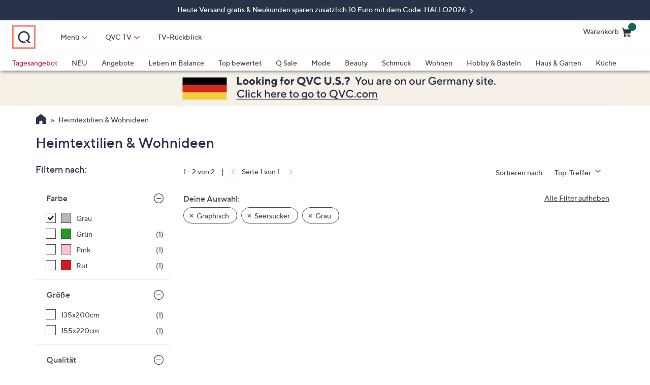

--- FILE ---
content_type: text/html;charset=utf-8
request_url: https://www.qvc.de/heimtextilien-und-wohnideen/_/N-lfyvZ1m6rtj2Z1z13thlZ1z141u7/c.html?limit=96&ro=lfyvZ1m6rtj2Z1z13thlZ1z141u7
body_size: 36326
content:
<!DOCTYPE HTML>
<html lang="de-de">
<head><meta name="branch:deeplink:$ios_deeplink_path" content="location/productlist?contentURL=https%3A%2F%2Fapi%2Eqvc%2Ecom%2Fde%2Fheimtextilien%2Dund%2Dwohnideen%2F%5F%2FN%2DlfyvZ1m6rtj2Z1z13thlZ1z141u7%2Fc%2Ejson"> <meta name="branch:deeplink:$android_deeplink_path" content="location/productlist?contentURL=https%3A%2F%2Fapi%2Eqvc%2Ecom%2Fde%2Fheimtextilien%2Dund%2Dwohnideen%2F%5F%2FN%2DlfyvZ1m6rtj2Z1z13thlZ1z141u7%2Fc%2Ejson"><meta charset="utf-8"/>
<meta http-equiv="X-UA-Compatible" content="IE=edge"/>


    <link rel="preconnect" href="//qvc.scene7.com"/>


    <link rel="preload" as="script" href="https://www.qvc.de/assets/bc38a25b4c5debc3ebf5e53bc540d80faca36bcaa41"/><link rel="preload" href="/etc.clientlibs/qvc-common/clientlibs/fonts/resources/tt-norms-medium.woff2" as="font" crossorigin="anonymous"/>

    <link rel="preload" href="/etc.clientlibs/qvc-common/clientlibs/fonts/resources/tt-norms-bold.woff2" as="font" crossorigin="anonymous"/>


	
	
	<title>Heimtextilien &amp; Wohnideen - QVC.de</title>
	<meta name="robots" content="noindex,follow"/>
	
	
	
	<meta name="description"/>
	<meta http-equiv="content-language" content="de-de"/>
	
	

	
	


<meta name="viewport" content="width=device-width, initial-scale=1, maximum-scale=5, user-scalable=yes"/>

<link rel="shortcut icon" type="image/png" href="//qvc.scene7.com/is/image/QVC/pic/favicon/rebrand/favicon.png?fmt=png-alpha"/>
<link rel="icon" type="image/png" href="//qvc.scene7.com/is/image/QVC/pic/favicon/rebrand/favicon.png?fmt=png-alpha"/>
<link rel="apple-touch-icon" sizes="144x144" href="//qvc.scene7.com/is/image/QVC/pic/favicon/rebrand/apple-touch-icon-144x144.png?fmt=png-alpha"/>


     
         
         
         
    
	<script type="text/javascript" src="https://www.qvc.de/assets/bc38a25b4c5debc3ebf5e53bc540d80faca36bcaa41"  ></script><script type="text/javascript" class="utagData">
	   var utag_data = {"page_type":"product-listing-category","page_id":"NAVIGATION: HEIMTEXTILIEN \u0026 WOHNIDEEN","shopping_category":"NAVLIST","category_id":"NAV14908576","category_id_nocm":"14908576","currentPage":"1","search_term":""};
	</script>



<script>
	var quidDomain = ".qvc.de";
	var gdprCheck=function(c){var a=document.cookie,b=a.indexOf(" OPTOUTMULTI=");-1===b&&(b=a.indexOf("OPTOUTMULTI="));if(-1===b)return!1;b=a.indexOf("=",b)+1;var d=a.indexOf(";",b);-1==d&&(d=a.length);v=decodeURIComponent(a.substring(b,d));c=(new RegExp(c+":([^|]*)")).exec(v);return null!==c&&"1"===c[1]?!0:!1};
	!function(a){"object"==typeof exports&&"undefined"!=typeof module?module.exports=a():"function"==typeof define&&define.amd?define([],a):("undefined"!=typeof window?window:"undefined"!=typeof global?global:"undefined"!=typeof self?self:this).uuidv4=a()}(function(){return function(){return function k(c,f,e){function l(g,m){if(!f[g]){if(!c[g]){var h="function"==typeof require&&require;if(!m&&h)return h(g,!0);if(d)return d(g,!0);h=Error("Cannot find module '"+g+"'");throw h.code="MODULE_NOT_FOUND",h;
}h=f[g]={exports:{}};c[g][0].call(h.exports,function(d){return l(c[g][1][d]||d)},h,h.exports,k,c,f,e)}return f[g].exports}for(var d="function"==typeof require&&require,m=0;m<e.length;m++)l(e[m]);return l}}()({1:[function(a,c,f){var e=[];for(a=0;256>a;++a)e[a]=(a+256).toString(16).substr(1);c.exports=function(a,c){var d=c||0;return[e[a[d++]],e[a[d++]],e[a[d++]],e[a[d++]],"-",e[a[d++]],e[a[d++]],"-",e[a[d++]],e[a[d++]],"-",e[a[d++]],e[a[d++]],"-",e[a[d++]],e[a[d++]],e[a[d++]],e[a[d++]],e[a[d++]],e[a[d++]]].join("")}},
{}],2:[function(a,c,f){var e="undefined"!=typeof crypto&&crypto.getRandomValues&&crypto.getRandomValues.bind(crypto)||"undefined"!=typeof msCrypto&&"function"==typeof window.msCrypto.getRandomValues&&msCrypto.getRandomValues.bind(msCrypto);if(e){var k=new Uint8Array(16);c.exports=function(){return e(k),k}}else{var l=Array(16);c.exports=function(){for(var a,c=0;16>c;c++)0==(3&c)&&(a=4294967296*Math.random()),l[c]=a>>>((3&c)<<3)&255;return l}}},{}],3:[function(a,c,f){var e=a("./lib/rng"),k=a("./lib/bytesToUuid");
c.exports=function(a,c,f){f=c&&f||0;"string"==typeof a&&(c="binary"===a?Array(16):null,a=null);var d=(a=a||{}).random||(a.rng||e)();if(d[6]=15&d[6]|64,d[8]=63&d[8]|128,c)for(a=0;16>a;++a)c[f+a]=d[a];return c||k(d)}},{"./lib/bytesToUuid":1,"./lib/rng":2}]},{},[3])(3)});

var quid={name:"quid",canStore:"object"===typeof localStorage&&null!==localStorage,get:function(){document.cookie.match(/quid=/g)&&1<document.cookie.match(/quid=/g).length&&(quid.remove(quid.name),quid.remove(quid.name,"."+document.domain));var a=quid.getCookie(quid.name);"community.qvc.com"===document.domain&&quid.canStore&&localStorage.removeItem(quid.name);if(quid.canStore){var b=localStorage.getItem(quid.name);b!==a&&null!==b?(a=b,quid.set(quid.name,a)):null===b&&localStorage.setItem(quid.name,
a)}null===a&&(a=uuidv4(),quid.set(quid.name,a));return a},getCookie:function(a){var b=" "+document.cookie,c=" "+a+"=";a=b.indexOf(c);-1===a?b=null:(a+=c.length,c=b.indexOf(";",a),-1===c&&(c=b.length),b=decodeURIComponent(b.substring(a,c)));return b},remove:function(a,b){document.cookie=a+"=; expires=Thu, 01 Jan 1970 00:00:00 UTC; path=/; "+("string"===typeof b?" domain="+b:"")},set:function(a,b){b=b.replace("d_quid=","");var c=new Date;c.setDate(c.getDate()+1825);var d="string"===typeof quidDomain?
quidDomain:document.domain;document.cookie=a+"="+encodeURIComponent(b)+"; expires="+c.toUTCString()+"; domain="+d+"; path=/; samesite=lax; secure=true";quid.canStore&&localStorage.setItem(a,b)}};quid.get();
</script>











<script type="text/javascript">
    let qVars = {"feature":{"npoFlow":false,"seeSimilarButtonEnabled":true,"enableParcelLabReturnsLink":false,"voucherRegexEdit":"\\s|_","orderReviewQuantitySelect":true,"guestCheckout":false,"disablePaymentOffers":false,"buttonBarEnabled":true,"disableCVV":false,"adyenEnabled":true,"savedItemsOffCanvasEnabled":true,"forgotPinShowEmailField":false,"paymentShowUpdateLink":false,"useCartIdForShop9":true,"adobeAnalyticsSPEnabled":true,"enableConstructorTypeahead":true,"payPalMerchantAccountId":"EUPayPal","paypal":true,"enableBackgroundPatch":true,"voucherAllowSpecialCharsLowercase":true,"enableAddressStandardization":false,"combinedPaymentBillingOptions":false,"enableRecentSearch":true,"cartMergeOutsideCheckout":true,"noPayMethodShowOptions":true,"cartEditItemsOffCanvasEnabled":true,"productImgAspect":"88.9","enableEDD":true,"showOptimizeCartHeader":true,"addToCartOffCanvasSidebarCart":false,"addToCartOffCanvasSidebarIroa":false,"displayPaymentOffers":false,"userNameCookie":true,"payPalPaymentOption":true,"enableConstructorGDPRCheck":false,"expandedPaymentMethodList":true,"bvConversations":true,"recentItemsLoad":true,"constructorFullyLive":false,"pdpTitleInPriceBlock":true,"addressThree":true,"noPwdCheckoutFlow":true,"disableUserScalable":true,"enableShowHidePwdButton":true,"showStreetName":true,"newsletterReOptInActiveOrderConfirmation":false,"orderStatusDisplaySubFilter":false,"callInitiateCart":false,"nicknameService":false,"enableConstructorSearch":true,"redirPaySelPage":false,"newsletterReOptInActive":false,"verifiedPurchaser":false,"omsPromotionsActive":false,"userAttributes":true,"writeReviewMessage":true,"removeNewCustSignInFromExistingCustCheckout":true,"tokenizationSession":false,"normalizePhoneNumber":true,"enableCartSidebar":false,"openOrdersEnabled":false,"enableOmsReservation":false},"format":{"sizeDefaultCommerce":"000","imageUrlPrefixGlobal":"//qvc.scene7.com/is/image/QVC/","colorDefaultAjax":"00","countryCode":"de","expDate":"MM/yy","birthDate":"yyyy-mm-dd","energyLabelPath":"d2/","addressFormat":"<p class=\"alertDisplayText\">{1} {2}</p> {3} <p>{4} {5}</p> <p>{6}</p>","swatchImageSuffix":"$deswatch$","protocol":"https","expirationDateRegEx":"(?:0[1-9]|1[0-2])\\ / \\d{2}","updateFilterSortAndSearchHeader":true,"xAppCode":"QVC","sizeDefaultAjax":"00","dob":"d0.m0.y000","host":"www.qvc.de","time":"H:MM","mPdpThumb":"$aempdthumb75$","phone":"abbbbbbbbbbbbbbbbb","apiHostName":"api.qvc.de","seoHomeTitle":"- QVC.de","expDateField":"00 / 00","currency":"€ {0},{1}","colorDefaultCommerce":"000","productNumber":"^\\d{6}$","currencyCode":"EUR","writeReviewDaysCount":"10","xAppVer":"1.0","tsvPriceCodesForBadge":["TA0","TAG","TA1","TA2","TA3","TA4","TA5","TA6","TA7","TA8","TA9","TA10"],"orderNumber":"^\\d{9}$"},"thirdparty":{"productList":"/api/sales/presentation/v3/de/products/list/{0}","ieClientLib":"https://cdn.prod.ngd.qrg.tech/web-bundles/integrated-experience.js"},"globalAjax":{"emailAddress":"/api/sales/presentation/v1/de/users/{0}/email-address","customerIdentity":"/api/sales/presentation/v1/de/users/identity/status","authHandler":"/checkout/j_security_check","videoSearch":"/api/sales/broadcasting/v1/de/videos/media-id/{0}","userAttributes":"/api/sales/presentation/v1/de/users/{0}/attributes","getSavedItems":"/api/sales/presentation/v1/de/carts/{0}/collections/saved-items","orderStatus":"/api/sales/presentation/v1/de/users/{0}/orders","emailSignup":"/api/sales/presentation/v1/de/email/signup"},"badges":{"tsvCodes":["TAG","TA1","TA2","TA3","TA4","TA5","TA6","TA7","TA8","TA9","TA10"],"otoCodes":["OTO","NEM"],"salePriceCodes":["SPT","SFP","SPJ","SPR","CP1","CP2","CP3","CS","LTS","CPQ","SE","AN","AK"],"comparisonPriceCodesShowAsStrikeOut":["SE"],"freeShippingActive":true,"showSpecialPriceDescPriceCodes":["AK","AN","BW","OTO","SE","TA0","TA2","TA3","TA4","TAG","WD","EX"],"bigDealCodes":["BIG","TSD","BSA","BIS"],"tsvPreLaunchCodes":["TA0"],"spbCodes":["SPB"]},"overlay":{"riskyPaymentConflict":"/info/popups/checkout/risky-payment-overlay.body.html","editPaymentMethod":"/info/popups/pay/edit-payment-method.{0}.html","paymentConflict":"/info/popups/checkoutpayment-conflict.{0}.html","confirmationOverlayPath":"/info/popups/myaccount/confirmation-overlay.html","partial":"/info/popups/checkout/partial-allocation.{0}.html","ad":"/info/popups/checkout/auto-delivery.{0}.html","ao":"/info/popups/checkout/advanced-order-confirmation.html","error":"/info/popups/checkout/generic-error.html","waitlist":"/info/popups/checkout/waitlist-confirmation.body.html","unableToShip":"/info/popups/checkout/unable-to-ship-overlay.{0}.html","editPhoneNumber":"/info/popups/checkout/edit-phone-number.html","myAccountLogin":"/myaccount/login-overlay.html","firstOrderUnableToShip":"/info/popups/checkout/first-order-unable-to-ship-overlay.html","openAoOverlay":true,"editMyShipAddress":"/info/popups/myaccount/edit-shipping-address-overlay.html","phoneRequired":"/info/popups/checkout/phone-required.body.html"},"cartUrl":{"speedbuy":"/checkout/login.html","cart":"/checkout/cart.html","orderReview":"/checkout/{0}/order-review.html","productEditAddToCart":"/product.edit.{0}.html","orderConfirm":"/checkout/{0}/order-confirmation.html","paymentOptions":"/checkout/{0}/payment-options.html"},"signIn":{"accountLockedGeneric":"/myaccount/account-locked.{0}.html","dqNotificationGeneric":"/myaccount/dq-notification.html","dqNotification":"/checkout/dq-notification.html","accountLocked":"/checkout/account-locked.{0}.html","passwordMinLength":"8","myAccountCreateAccount":"/myaccount/create-account.html","forgotPassword":"/myaccount/password/forgot.html","createCart":"/api/sales/presentation/v1/de/carts","createPassword":"/info/popups/myaccount/create-password-overlay.html"}};
    qVars.page = "navigate";
    qVars.pageType = "product\u002Dlisting\u002Dcategory";
    qVars.locale = "de";
    qVars.clientLibs = "";
    qVars.clickEvent = 'ontouchend' in document ? 'touchend' : 'click';
    qVars.optOut = true;
    qVars.editDisabled = true;
    qVars.cookie = {
        expirationDefault: 1825,
        nicknameCookie: "bvqann",
        recentItemsCookie: "qlastitms",
        recentItemsCookieMaxLen: 19,
        recentItemsSep: ";",
        cartQtyExp: 60,
        inventoryReservationExpiration: 60,
        userEmailExp: 365
    };
    let i18nMap = {"Sorry. At this time there are no additional values being returned. Please select another attribute to refine your search.":"Leider gibt es für Ihre Auswahl derzeit keine weiteren Ergebnisse. Bitte filtern Sie nach anderen Kriterien.","Done":"Fertig","Cancel":"Abbrechen","Clear All":"Alle abwählen","Close":"Schließen","More":"Mehr","See More":"Mehr anzeigen","Less":"Weniger","See Less":"Weniger anzeigen","Read_More":"Mehr","Read_Less":"Weniger","Show_More":"Mehr anzeigen","Show_Less":"Weniger anzeigen","of 5 Stars":" von 5","Error":"Fehler","You have selected {0} filters. Please clear old filters to add more.":"Sie haben {0} Filter ausgewählt. Bitte löschen Sie alte Filter, um weitere hinzuzufügen.","selected":"ausgewählt","item":"Artikel","items":"Artikel","More Options Available":"Weitere Varianten verfügbar","More Colors Available":"Weitere Farben verfügbar","S&H":"Versand","prodBadgeLowstock":"prodBadgeLowstock","prodBadgeMens":"prodBadgeMens","prodBadgeSoldout":"AUSVERKAUFT","prodBadgeWaitlist":"WARTELISTE","prodBadgeWsv":"prodBadgeWsv","prodBadgeTp":"prodBadgeTp","webonly":"webonly","prodBadgeTsv":"TAGESANGEBOT","prodBadgeTsvprev":"TAGESANGEBOT","prodBadgeBig":"Big Deal","prodBadgeTsvpresale":"VORVERKAUF TAGESANGEBOT","prodBadgeTsvpostsale":"TAGESANGEBOT","prodBadgeFreeshipping":"Versand gratis","prodBadgeIncludedship":"prodBadgeIncludedship","prodBadgeOto":"NUR EINMAL ANGEBOT","prodBadgeTsvPreLaunch":"VORVERKAUF","prodBadgeLps":"prodBadgeLps","prodBadgeSpb":"Black Friday Sale Price","prodBadgeSpt":"Sale Spotlight","prodBadgeTbb":"Bonus Buy","Your Selections":"Deine Auswahl","Clear All Filters":"Alle Filter aufheben","Page {0} of {1}":"Seite {0} von {1}","{0} - {1} of {2}":"{0} - {1} von {2}","Sort":"Sortieren","Most Relevant":"Relevanteste","Sort By":"Sortieren nach","Search Results for \"{0}\"":"Suchergebnisse für {0}","{0} Search Results":"Suchergebnisse für {0}","{0} Search Results for \"{1}\"":"{0} Ergebnisse für „{1}“","We couldn't find a match for \"{0}\". Try these instead.":"Leider ergab „{0}“ keine Treffer – aber vielleicht ist hier etwas dabei, das dir gefällt:","After That":"Danach","Zero results for '{0}'. Please try another search term.":"0 Ergebnisse für „{0}“. Prüfe die Schreibweise oder verwende einen allgemeineren Begriff.","Energy Class":"Energieeffizienzklasse","Product Data Sheet":"Produktdatenblatt","(PDF, Opens in a new tab)":"(PDF, Öffnet in neuem Tab)","No suggestions available":"Keine Vorschläge verfügbar","{0} suggestion available":"{0} Vorschlag verfügbar","{0} suggestions available":"{0} Vorschläge verfügbar"},
    i18nMapMsg = {},
    qMsgStorage = {
        success: {
            general: {
                serviceSuccess: "Your request was submitted successfully."
            },
            easypayPreference: {
                successMsg: "You have successfully updated your preference."
            }
        },
        err: {
            general: {
                callCallcenter: "We are sorry, please call to our call center.",
                formError: "Bitte Fehler korrigieren.",
                genericServiceError: "Ups, das hat nicht geklappt. Versuche es später erneut.",
                invalidCharForm: "The form includes forbidden character. Please remove it and try again.",
                noRadioSelection: "Please make a selection below.",
                paymentDecline: "Hmm, something went wrong. Please try again or use a different checkout option.",
                profanityError: "We\x27re sorry, but you\x27re going to have to say that more nicely.",
                serviceError: "Es ist leider ein Fehler aufgetreten. Bitte später erneut versuchen oder den Kundenservice unter 0800 29 33 333 (tägl. 8\u002D24 Uhr, gebührenfrei) kontaktieren.",
                serviceErrorAlt: "Oops, something went wrong! Please try again, or contact our Customer Care team on 0800 29 33 333.",
                genericExpessServiceError: "Hmm, something went wrong. Please try again or use a different checkout option."
            },
            addToCart: {
                cartCantBeUpdated: "We\x27re sorry. This item can\x27t be updated at this time.",
                cartItemLimitExceeded: "Die Menge für [{0}] ({1}) ist auf {2} begrenzt.",
                cartMerged: "Ihr Warenkorb beinhaltet auch Artikel Ihres letzten Besuchs.",
                dollarLimitExceeded: "Wir können Bestellungen nur unter einem Gesamtbetrag von € 9.000 bearbeiten. Bitte schließe die aktuelle Bestellung ab, bevor du weitere Artikel bestellst, oder kontaktiere den telefonischen Kundenservice unter 0800 29 33 333 (tägl. 8\u002D24 Uhr, gebührenfrei).",
                itemNoLongerAvailable: "Der Artikel ist zurzeit leider nicht verfügbar",
                lineItemLimitExceeded: "Der Warenkorb ist auf 9 Positionen begrenzt. Bitte schließe deine aktuelle Bestellung ab, bevor du weitere Artikel bestellst.",
                orderLimitProductInCart: "Sorry we cannot proceed checkout process because an order limit item you already purchased is in the cart.",
                duplicateProduct: "You have the same item in your cart. To place an order or change quantity, please use the cart.",
                persTemplateConfirm: "This field is required in order to continue.",
                sameSkuInCart: "Sorry. Products with the same item number, color and size cannot be added to the shopping cart.",
                updatedCart: "Your cart has been updated to reflect current item availability.",
                cartItemLimitAdded: "Leider ist es nicht möglich, mehr von diesem Artikel in den Warenkorb zu legen."
            }
        },
        info: {
            privacy: {
                honoringOptOut: "We are honoring your opt\u002Dout of Sell and Share. If you are not signed in, please sign in or create an account if you wish to save your preference for future visits."
            }
        }
    };
</script>









    
<link rel="stylesheet" href="/etc.clientlibs/qvc-common/clientlibs/head.min.42d7401b1b0b9c09b48eaa6d01d21738.css" type="text/css">




    
<link rel="stylesheet" href="/etc.clientlibs/qvc-common/clientlibs/body.min.eff42c3208cdac01ab6fd42b98b3e13b.css" type="text/css">




    
<link rel="stylesheet" href="/etc.clientlibs/qvc-global-commerce/clientlibs/components.min.70181068929b516d32fbabac83908f70.css" type="text/css">





    
<link rel="stylesheet" href="/etc.clientlibs/qvc-common/clientlibs/local/de.min.62a943be54ca1c4040a8cec7fadc1bfc.css" type="text/css">






    
<script src="/etc.clientlibs/qvc-common/clientlibs/head.min.a785499e56b6689c00b4313efb067820.js"></script>




	<script>window.adobeDataLayer = window.adobeDataLayer || [];</script>
	<script src="https://assets.adobedtm.com/79d1461f1c71/a83b7708a0da/launch-364fec8dd824.min.js" async></script>
	
    
<script src="/etc.clientlibs/qvc-common/clientlibs/adobeanalytics.min.88e923c9ebc2c6bf43ab1b80ffbe7691.js"></script>






<meta name="format-detection" content="telephone=no"/>
<meta property="fb:app_id" content="105047196722"/>
<meta property="fb:page_id" content="23797290954"/></head>

<body class=" de">

<div id="pageMasthead" data-sticky-masthead="true" role="banner" tabindex="-1">
	<style class="mhStickyStyle stickyLinks">
		:root {
			--mh-stick: 35px;
		}
	</style>
	
	<style>
		@container iconBarNavWr (min-width:0px) {
			html.mh-mobile-display .iconBarNavWr .primaryNav .menuIconCell, html.mh-mobile-display .iconBarNavWr .secondNav .menuIconCell {
				padding-left: 1.5cqw;
				padding-right: 1.5cqw;
			}
		}
	</style>
	<section class="qModule" data-module-type="MH">
		
		<div data-component-type="MASTHEAD_SKIP_NAVIGATION" class="qComponent">
<nav role="navigation" aria-label="Skip to Content">
    
    
        <a class="sr-only sr-only-focusable  " href="#pageContent">Zum Hauptinhalt springen</a>
    
</nav></div>
		
		<div data-component-type="MASTHEAD_TOP_DRAWER" class="qComponent">

<div class="container mastheadTopDrawer">
	
		
			<div class="row">
				<div class="col-tn-12 text-center">
					
					<p>
						<a href="https://www.qvc.de/content/nichts-verpassen/q-gutschein/q-gutschein-neukunden.html">
							Heute Versand gratis &amp; Neukunden sparen zusätzlich 10 Euro mit dem Code: HALLO2026
						</a>
					</p>
				</div>
			</div>
		
	
</div>
</div>
		<div class="stickyMH">
			<div data-component-type="MASTHEAD_MENU" class="qComponent">

	

	

	

	
		
	

	

	

<div class="container mastheadMenuBar bg-white moveShop">
	<div class="row">
		<div class="col-tn-12 iconBarNavWr">
			<div class="row menuIconBar iconBarNav primaryNav" data-msg-label="Primär">
				<div class="menuIconCell menuHamburger">
					<a id="mobileMenu" href="#" data-cs-override-id="Masthead_Button_Menu_Mobile" aria-label="Menü" data-msg-menu="Menü" data-msg-closemenu="Menü schließen" role="button" tabindex="0">
						<div class="col-tn-12 menuNavIcon">
							
	<svg class="menuHambugerIcon" role="graphics-symbol" aria-hidden="true" width="24" height="24" viewBox="0 0 24 24" fill="none" xmlns="https://www.w3.org/2000/svg">
		
		<g clip-path="url(#clip0_5607_721)">
			<path d="M20.25 11.25C20.6642 11.25 21 11.5858 21 12C21 12.4142 20.6642 12.75 20.25 12.75H3.75C3.33579 12.75 3 12.4142 3 12C3 11.5858 3.33579 11.25 3.75 11.25H20.25Z" fill="#28334A"/>
			<path d="M20.25 5.25C20.6642 5.25 21 5.58579 21 6C21 6.41421 20.6642 6.75 20.25 6.75H3.75C3.33579 6.75 3 6.41421 3 6C3 5.58579 3.33579 5.25 3.75 5.25H20.25Z" fill="#28334A"/>
			<path d="M20.25 17.25C20.6642 17.25 21 17.5858 21 18C21 18.4142 20.6642 18.75 20.25 18.75H3.75C3.33579 18.75 3 18.4142 3 18C3 17.5858 3.33579 17.25 3.75 17.25H20.25Z" fill="#28334A"/>
		</g>
		<defs><clipPath id="clip0_5607_721"><rect width="24" height="24" fill="white"/></clipPath></defs>
	</svg>

							
	<svg class="menuCrossIcon" role="graphics-symbol" aria-hidden="true" width="16" height="16" viewBox="0 0 16 16" fill="none" xmlns="https://www.w3.org/2000/svg">
		
		<path fill-rule="evenodd" clip-rule="evenodd" d="M0.309037 13.9211C0.0747221 14.1554 0.0747222 14.5353 0.309037 14.7696L1.22828 15.6889C1.46259 15.9232 1.84249 15.9232 2.0768 15.6889L7.99882 9.76683L13.923 15.691C14.1573 15.9254 14.5372 15.9254 14.7716 15.691L15.6908 14.7718C15.9251 14.5375 15.9251 14.1576 15.6908 13.9233L9.76659 7.99907L15.6886 2.07705C15.9229 1.84273 15.9229 1.46283 15.6886 1.22852L14.7694 0.309281C14.5351 0.0749663 14.1552 0.0749662 13.9208 0.309281L7.99882 6.2313L2.07899 0.311465C1.84467 0.0771501 1.46477 0.0771501 1.23046 0.311465L0.311221 1.2307C0.0769066 1.46502 0.0769065 1.84492 0.311221 2.07923L6.23106 7.99907L0.309037 13.9211Z" fill="#28334A"/>
	</svg>

						</div>
						<div class="col-tn-12 mhIconText">
							<p>Menü</p>
						</div>
					</a>
				</div>
				
				<div class="menuIconCell menuIconTwo">
					<a aria-label="TV-Rückblick" href="https://www.qvc.de/content/iroa.html">
						<div class="col-tn-12 mhIconImg">
							
	
		
		
		
		
		
		
		
		
	<svg role="graphics-symbol" aria-hidden="true" width="1600" height="1157.3" viewBox="0 0 1600 1157.3" fill="none" xmlns="https://www.w3.org/2000/svg">
		<title>TV-Rückblick</title>
		<path class="foreground" d="M1431.7,116.6H206.1c-29.9,0-54.1,24.2-54.1,54.1v714c0,29.9,24.2,54.1,54.1,54.1h1225.7 c29.9,0,54.1-24.2,54.1-54.1v-714C1485.9,140.8,1461.6,116.6,1431.7,116.6z M730.5,736.1L411.3,551.8c-16.5-9.5-16.5-33.4,0-42.9 l319.2-184.3c16.5-9.5,37.1,2.4,37.1,21.4v368.6C767.7,733.7,747,745.6,730.5,736.1z M1126.5,736.1L807.3,551.8 c-16.5-9.5-16.5-33.4,0-42.9l319.2-184.3c16.5-9.5,37.1,2.4,37.1,21.4v368.6C1163.7,733.7,1143,745.6,1126.5,736.1z" fill="#F47963"/>
		<path class="foreground" d="M1389.6,1000.7H248.2c-16.2,0-29.4,13.1-29.4,29.4c0,16.2,13.1,29.4,29.4,29.4h1141.4 c16.2,0,29.4-13.1,29.4-29.4C1418.9,1013.8,1405.8,1000.7,1389.6,1000.7z" fill="#F47963"/>
	</svg>

		
		
		
		
		
	

						</div>
						<div class="col-tn-12 mhIconText">
							<p>TV-Rückblick</p>
						</div>
					</a>
					
				</div>
				
				<div class="menuIconCell menuLogo">
					<a href="//www.qvc.de">
						<picture>
							<source srcset="https://qvc.scene7.com/is/image/QVC/qvc-logo-rebrand?fmt=png-alpha" media="(max-width: 1199px)"/>
							<source srcset="https://qvc.scene7.com/is/image/QVC/qvc-logo-rebrand?fmt=png-alpha" media="(min-width: 1200px)"/>
							<img src="https://qvc.scene7.com/is/image/QVC/qvc-logo-rebrand?fmt=png-alpha" alt="QVC Startseite" width="120" height="130"/>
						</picture>
					</a>
				</div>
				
				<div class="menuIconCell shopByCat" data-component-type="MASTHEAD_LINKS">
					

<a id="shopByCategory" data-cs-override-id="Masthead_Button_ShopByCat_Desktop" class="shopByCategoryButton" href="#" onclick="return false" aria-label="Menü" role="button" aria-expanded="false" aria-haspopup="true">Menü</a>
<div class="shopByDropDown" role="group" data-sitemap-meta="true">
	
		
		
		
			<h4>Themenwelten</h4>
			<ul role="menu" aria-label="Themenwelten">
		
		<li role="none">
			<a role="menuitem" href="https://www.qvc.de/content/leben-in-balance.html"><span>Leben in Balance</span></a>
			
		</li>
		
	
		
		
		
		<li role="none">
			<a role="menuitem" href="https://www.qvc.de/content/haus-garten/rein-ins-neue-jahr.html"><span>Organisiere dein Glück</span></a>
			
		</li>
		
	
		
		
		
		<li role="none">
			<a role="menuitem" href="https://www.qvc.de/content/heimtex-wohnideen/cozy-winter.html"><span>Cozy Winter</span></a>
			
		</li>
		
	
		
		
		
		<li role="none">
			<a role="menuitem" href="https://www.qvc.de/content/beauty-vitalitaet/wechseljahre.html"><span>Mein Weg durch die Wechseljahre</span></a>
			
		</li>
		
	
		
		
		
		<li role="none">
			<a role="menuitem" href="https://www.qvc.de/content/top-brands.html"><span>Top-Marken</span></a>
			
		</li>
		
	
		
		
		
		<li role="none">
			<a role="menuitem" href="https://www.qvc.de/content/specials/qvc-eigenmarken.html"><span>QVC Eigenmarken</span></a>
			
		</li>
		
	
		
		
		
		<li role="none">
			<a role="menuitem" href="https://www.qvc.de/content/specials/qvc-geschenkefinder.html"><span>Geschenkefinder</span></a>
			
		</li>
		
	
		
		
		
		<li role="none">
			<a role="menuitem" href="https://www.qvc.de/content/empfehlungen-fuer-dich.html"><span>Empfehlungen für dich</span></a>
			
		</li>
		
	
		
		
		
		<li role="none">
			<a role="menuitem" href="https://www.qvc.de/content/newsletter-anmeldung.html?source=Flyout&linkType=external"><span>Newsletter anfordern</span></a>
			
		</li>
		
	
		
		
		
		<li role="none">
			<a role="menuitem" href="https://www.qvc.de/content/insider.html"><span>Insider Magazin</span></a>
			
		</li>
		
	
		
		</ul>
		
			<h4>Alle Kategorien</h4>
			<ul role="menu" aria-label="Alle Kategorien">
		
		<li role="none" class="flyoutMenuLink" data-flyout-menu="flyout-menu-10">
			<a role="menuitem" href="https://www.qvc.de/mode/_/N-lflu/c.html"><span>Mode</span></a>
			<button class="qBtnLink flyoutMenuArrow" aria-expanded="false" aria-controls="flyout-menu-10" aria-label="Mode Menü"></button>
		</li>
		
	
		
		
		
		<li role="none" class="flyoutMenuLink" data-flyout-menu="flyout-menu-11">
			<a role="menuitem" href="https://www.qvc.de/beauty-und-vitalitaet/_/N-lfv5/c.html"><span>Beauty &amp; Vitalität</span></a>
			<button class="qBtnLink flyoutMenuArrow" aria-expanded="false" aria-controls="flyout-menu-11" aria-label="Beauty &amp; Vitalität Menü"></button>
		</li>
		
	
		
		
		
		<li role="none" class="flyoutMenuLink" data-flyout-menu="flyout-menu-12">
			<a role="menuitem" href="https://www.qvc.de/schmuck-und-uhren/_/N-lfnp/c.html"><span>Schmuck &amp; Uhren</span></a>
			<button class="qBtnLink flyoutMenuArrow" aria-expanded="false" aria-controls="flyout-menu-12" aria-label="Schmuck &amp; Uhren Menü"></button>
		</li>
		
	
		
		
		
		<li role="none" class="flyoutMenuLink" data-flyout-menu="flyout-menu-13">
			<a role="menuitem" href="https://www.qvc.de/heimtextilien-und-wohnideen/_/N-lfyv/c.html"><span>Heimtextilien &amp; Wohnideen</span></a>
			<button class="qBtnLink flyoutMenuArrow" aria-expanded="false" aria-controls="flyout-menu-13" aria-label="Heimtextilien &amp; Wohnideen Menü"></button>
		</li>
		
	
		
		
		
		<li role="none" class="flyoutMenuLink" data-flyout-menu="flyout-menu-14">
			<a role="menuitem" href="https://www.qvc.de/hobby-und-basteln/_/N-lfrf/c.html"><span>Hobby &amp; Basteln</span></a>
			<button class="qBtnLink flyoutMenuArrow" aria-expanded="false" aria-controls="flyout-menu-14" aria-label="Hobby &amp; Basteln Menü"></button>
		</li>
		
	
		
		
		
		<li role="none" class="flyoutMenuLink" data-flyout-menu="flyout-menu-15">
			<a role="menuitem" href="https://www.qvc.de/haus-und-garten/_/N-lfpk/c.html"><span>Haus &amp; Garten</span></a>
			<button class="qBtnLink flyoutMenuArrow" aria-expanded="false" aria-controls="flyout-menu-15" aria-label="Haus &amp; Garten Menü"></button>
		</li>
		
	
		
		
		
		<li role="none" class="flyoutMenuLink" data-flyout-menu="flyout-menu-16">
			<a role="menuitem" href="https://www.qvc.de/kochen-und-geniessen/_/N-lg0q/c.html"><span>Kochen &amp; Genießen by QLINARISCH</span></a>
			<button class="qBtnLink flyoutMenuArrow" aria-expanded="false" aria-controls="flyout-menu-16" aria-label="Kochen &amp; Genießen by QLINARISCH Menü"></button>
		</li>
		
	
		
		
		
		<li role="none" class="flyoutMenuLink" data-flyout-menu="flyout-menu-17">
			<a role="menuitem" href="https://www.qvc.de/technik/_/N-lfx0/c.html"><span>Technik</span></a>
			<button class="qBtnLink flyoutMenuArrow" aria-expanded="false" aria-controls="flyout-menu-17" aria-label="Technik Menü"></button>
		</li>
		</ul>
	
</div>
<div class="shopByDDOpen" data-sitemap-flyout="true">
	
		
	
		
	
		
	
		
	
		
	
		
	
		
	
		
	
		
	
		
	
		<div class="flyoutSection" id="flyout-menu-10">
			<div class="mobFlyoutHeader">
				
				<div class="mobFlyoutCat">Mode</div>
				<a tabindex="0" href="https://www.qvc.de/mode/_/N-lflu/c.html">Alles in Mode</a>
			</div>
			
	<div class="dropdown">
		<div class="dropdownLinks flyOutLeft">
			<div class="list base-component parbase section"><div data-component-type="LIST" data-feature-name="FLYOUTMODENEUHEITEN" data-feature-show-code="X" class="qComponent"><a tabindex="0" class="menuHeader">Neue Produkte</a>
<ul aria-label="Neue Produkte">
	
	<li>
		<a href="https://www.qvc.de/mode/_/N-lflu/c.html?limit=96&ro=lflu&qn=neu7d&pt=rCophTgSkpzTeNR9Rxl8IMYduCyuPhwiUdOfI0hjWfUomSfzPOuO3u3I1KkYnqW%2B&navSrc=REFINE&qq=mh&currentPage=1&sort=Neuesten+Produkten#plModule" tabindex="0">
			Neuheiten der Woche
		</a>
	</li>

	
	<li>
		<a href="https://www.qvc.de/mode/_/N-lflu/c.html?limit=96&sort=Neuesten+Produkten&ro=lflu&qn=allnew&pt=rCophTgSkpzTeNR9Rxl8IMEN0%2Bz70iOD6JGvABAAO86i7elqkGWHWuAOLj%2BehR6CjA8AQG2M7SUUDGdD4oDBgQ%3D%3D&qq=mh&currentPage=1#plModule" tabindex="0">
			Neuheiten des Monats
		</a>
	</li>
</ul></div></div>
<div class="list base-component parbase section"><div data-component-type="LIST" data-feature-name="FLYOUTMODEMARKE" data-feature-show-code="X" class="qComponent"><a tabindex="0" class="menuHeader">Marke</a>
<ul aria-label="Marke">
	
	<li>
		<a href="https://www.qvc.de/mode/brandsaz.N-lflu.html" tabindex="0">
			Alle Marken anzeigen
		</a>
	</li>

	
	<li>
		<a href="https://www.qvc.de/mode/steffen-schraut/_/N-lfluZhti4xf/c.html?qq=mh&currentPage=1&sort=Neuesten+Produkten" tabindex="0">
			STEFFEN SCHRAUT
		</a>
	</li>

	
	<li>
		<a href="https://www.qvc.de/mode/strandfein/_/N-lfluZ1z13kls/c.html" tabindex="0">
			STRANDFEIN
		</a>
	</li>

	
	<li>
		<a href="https://www.qvc.de/mode/eva-lutz/_/N-lfluZk9xe20/c.html" tabindex="0">
			EVA LUTZ
		</a>
	</li>

	
	<li>
		<a href="https://www.qvc.de/mode/schiffhauer/_/N-lfluZ1rzsawg/c.html" tabindex="0">
			SCHIFFHAUER
		</a>
	</li>

	
	<li>
		<a href="https://www.qvc.de/mode/dawid-by-dawid-tomaszewski/_/N-lfluZhuxq8x/c.html" tabindex="0">
			DAWID
		</a>
	</li>

	
	<li>
		<a href="https://www.qvc.de/mode/skechers/_/N-lfluZ1z13kgh/c.html" tabindex="0">
			SKECHERS
		</a>
	</li>

	
	<li>
		<a href="https://www.qvc.de/mode/dine-n-dance/_/N-lfluZg4irhd/c.html" tabindex="0">
			DINE 'N' DANCE
		</a>
	</li>

	
	<li>
		<a href="https://www.qvc.de/mode/kilian-kerner-senses/_/N-lfluZ10n7bdq/c.html" tabindex="0">
			KILIAN KERNER SENSES
		</a>
	</li>

	
	<li>
		<a href="https://www.qvc.de/mode/aminati/_/N-lfluZ69e5o4/c.html" tabindex="0">
			 AMINATI
		</a>
	</li>

	
	<li>
		<a href="https://www.qvc.de/mode/via-milano/_/N-lfluZ1z140sl/c.html" tabindex="0">
			VIA MILANO
		</a>
	</li>

	
	<li>
		<a href="https://www.qvc.de/mode/kim-und-co/_/N-lfluZ1z13wc6/c.html" tabindex="0">
			KIM &amp; CO.
		</a>
	</li>

	
	<li>
		<a href="https://www.qvc.de/mode/kipling/_/N-lfluZmv4uuz/c.html" tabindex="0">
			KIPLING
		</a>
	</li>

	
	<li>
		<a href="https://www.qvc.de/mode/centigrade/_/N-lfluZ1z141s5/c.html" tabindex="0">
			CENTIGRADE
		</a>
	</li>

	
	<li>
		<a href="https://www.qvc.de/mode/anni-for-friends/_/N-lfluZ1euftip/c.html" tabindex="0">
			ANNI FOR FRIENDS
		</a>
	</li>

	
	<li>
		<a href="https://www.qvc.de/mode/vitaform/_/N-lfluZ1z140kk/c.html" tabindex="0">
			VITAFORM
		</a>
	</li>
</ul></div></div>


		</div>
		<div class="dropdownLinks flyOutMiddle">
			<div class="list base-component parbase section"><div data-component-type="LIST" data-feature-name="FLYOUTMODEKATEGORIE" data-feature-show-code="X" class="qComponent"><a tabindex="0" class="menuHeader">Bekleidung</a>
<ul aria-label="Bekleidung">
	
	<li>
		<a href="https://www.qvc.de/mode/jacken-und-maentel/_/N-lgdt/c.html" tabindex="0">
			Jacken &amp; Mäntel
		</a>
	</li>

	
	<li>
		<a href="https://www.qvc.de/mode/strickjacken/_/N-lgj3/c.html" tabindex="0">
			Strickjacken
		</a>
	</li>

	
	<li>
		<a href="https://www.qvc.de/mode/shirts-und-tops/_/N-lgdu/c.html" tabindex="0">
			Shirts &amp; Tops
		</a>
	</li>

	
	<li>
		<a href="https://www.qvc.de/mode/pullover/_/N-lfmg/c.html" tabindex="0">
			Pullover
		</a>
	</li>

	
	<li>
		<a href="https://www.qvc.de/mode/blusen/_/N-lgkc/c.html" tabindex="0">
			Blusen
		</a>
	</li>

	
	<li>
		<a href="https://www.qvc.de/mode/hosen/_/N-lfm6/c.html" tabindex="0">
			Hosen
		</a>
	</li>

	
	<li>
		<a href="https://www.qvc.de/mode/jeans/_/N-lh1m/c.html" tabindex="0">
			Jeans
		</a>
	</li>

	
	<li>
		<a href="https://www.qvc.de/mode/roecke/_/N-lgke/c.html" tabindex="0">
			Röcke
		</a>
	</li>

	
	<li>
		<a href="https://www.qvc.de/mode/kleider/_/N-lgkf/c.html" tabindex="0">
			Kleider
		</a>
	</li>

	
	<li>
		<a href="https://www.qvc.de/mode/nachtwaesche/_/N-lfmw/c.html" tabindex="0">
			Nachtwäsche
		</a>
	</li>

	
	<li>
		<a href="https://www.qvc.de/mode/waesche/_/N-lfmq/c.html" tabindex="0">
			Wäsche
		</a>
	</li>

	
	<li>
		<a href="https://www.qvc.de/mode/bademode/_/N-lh1l/c.html" tabindex="0">
			Bademode
		</a>
	</li>

	
	<li>
		<a href="https://www.qvc.de/mode/fitnessmode/_/N-lgdf/c.html" tabindex="0">
			Fitnessmode
		</a>
	</li>

	
	<li>
		<a href="https://www.qvc.de/mode/homewear/_/N-lfm5/c.html" tabindex="0">
			Homewear
		</a>
	</li>
</ul></div></div>
<div class="list base-component parbase section"><div data-component-type="LIST" data-feature-name="FLYOUTMODEKATEGORIE" data-feature-show-code="X" class="qComponent"><a tabindex="0" class="menuHeader">Taschen &amp; Acc</a>
<ul aria-label="Taschen &amp; Acc">
	
	<li>
		<a href="https://www.qvc.de/mode/taschen/_/N-lfmm/c.html" tabindex="0">
			Taschen
		</a>
	</li>

	
	<li>
		<a href="https://www.qvc.de/mode/taschen/rucksaecke/_/N-lfmmZ1z13s1l/c.html" tabindex="0">
			Rucksäcke
		</a>
	</li>

	
	<li>
		<a href="https://www.qvc.de/mode/reise-und-co/_/N-lfmr/c.html" tabindex="0">
			Reisegepäck
		</a>
	</li>

	
	<li>
		<a href="https://www.qvc.de/mode/accessoires/_/N-lflw/c.html" tabindex="0">
			Accessoires
		</a>
	</li>
</ul></div></div>


		</div>
		<div class="dropdownLinks flyOutRight">
			<div class="list base-component parbase section"><div data-component-type="LIST" data-feature-name="FLYOUTSASCHUHE" data-feature-show-code="X" class="qComponent"><a tabindex="0" class="menuHeader">Schuhe</a>
<ul aria-label="Schuhe">
	
	<li>
		<a href="https://www.qvc.de/mode/schuhe/sneaker/_/N-lfmiZ1z13vcu/c.html" tabindex="0">
			Sneaker
		</a>
	</li>

	
	<li>
		<a href="https://www.qvc.de/mode/schuhe/mokassins/_/N-lfmiZ1z13vdp/c.html" tabindex="0">
			Mokassins
		</a>
	</li>

	
	<li>
		<a href="https://www.qvc.de/mode/schuhe/slipper/_/N-lfmiZ1z13uo8/c.html" tabindex="0">
			Slipper
		</a>
	</li>

	
	<li>
		<a href="https://www.qvc.de/mode/schuhe/stiefeletten/_/N-lfmiZ1z13v8a/c.html" tabindex="0">
			Stiefeletten
		</a>
	</li>

	
	<li>
		<a href="https://www.qvc.de/mode/schuhe/stiefel/_/N-lfmiZ1z13vdq/c.html" tabindex="0">
			Stiefel
		</a>
	</li>

	
	<li>
		<a href="https://www.qvc.de/mode/struempfe-und-socken/_/N-lh1n/c.html" tabindex="0">
			Strümpfe &amp; Socken
		</a>
	</li>

	
	<li>
		<a href="https://www.qvc.de/mode/schuhe/_/N-lfmi/c.html" tabindex="0">
			Alle Schuhe
		</a>
	</li>
</ul></div></div>
<div class="list base-component parbase section"><div data-component-type="LIST" data-feature-name="FLYOUTMODETRENDS" data-feature-show-code="X" class="qComponent"><a tabindex="0" class="menuHeader">Trends &amp; Inspirationen</a>
<ul aria-label="Trends &amp; Inspirationen">
	
	<li>
		<a href="https://www.qvc.de/content/brands/steffen-schraut.html" tabindex="0">
			STEFFEN SCHRAUT Welt
		</a>
	</li>

	
	<li>
		<a href="https://www.qvc.de/content/fashion.html" tabindex="0">
			Das ist dein Style
		</a>
	</li>

	
	<li>
		<a href="https://www.qvc.de/content/mode/fashion-love.html" tabindex="0">
			Q Collections Winter
		</a>
	</li>

	
	<li>
		<a href="https://www.qvc.de/content/mode/fashion-night.html" tabindex="0">
			Fashion Night
		</a>
	</li>

	
	<li>
		<a href="https://www.qvc.de/content/specials/designer.html" tabindex="0">
			Designer
		</a>
	</li>

	
	<li>
		<a href="https://www.qvc.de/content/specials/herrenwelt.html" tabindex="0">
			Alles für Herren
		</a>
	</li>
</ul></div></div>
<div class="list base-component parbase section"><div data-component-type="LIST" data-feature-name="FLYOUTMODEFOKUS" data-feature-show-code="X" class="qComponent"><a tabindex="0" class="menuHeader">Im Fokus</a>
<ul aria-label="Im Fokus">
	
	<li>
		<a href="https://www.qvc.de/content/mode/truefit.html" tabindex="0">
			True Fit
		</a>
	</li>

	
	<li>
		<a href="https://www.qvc.de/mode/q-pay-ratenzahlung/_/N-lfluZ1z140zs/c.html" tabindex="0">
			Q Pay Ratenzahlung
		</a>
	</li>

	
	<li>
		<a href="https://www.qvc.de/content/sale/fashion-sale.html" tabindex="0">
			Sale
		</a>
	</li>
</ul></div></div>


		</div>
		
		
		
	</div>

		</div>
	
		<div class="flyoutSection" id="flyout-menu-11">
			<div class="mobFlyoutHeader">
				
				<div class="mobFlyoutCat">Beauty &amp; Vitalität</div>
				<a tabindex="0" href="https://www.qvc.de/beauty-und-vitalitaet/_/N-lfv5/c.html">Alles in Beauty &amp; Vitalität</a>
			</div>
			
	<div class="dropdown">
		<div class="dropdownLinks flyOutLeft">
			<div class="list base-component parbase section"><div data-component-type="LIST" data-feature-name="FLYOUTBVNEUHEITEN" data-feature-show-code="X" class="qComponent"><a tabindex="0" class="menuHeader">Neue Produkte</a>
<ul aria-label="Neue Produkte">
	
	<li>
		<a href="https://www.qvc.de/beauty-und-vitalitaet/_/N-lfv5/c.html?limit=96&ro=lfv5&qn=neu7d&pt=rCophTgSkpzTeNR9Rxl8IMYduCyuPhwiUdOfI0hjWfUomSfzPOuO3u3I1KkYnqW%2B&navSrc=REFINE&currentPage=1&sort=Neuesten+Produkten#plModule" tabindex="0">
			Neuheiten der Woche
		</a>
	</li>

	
	<li>
		<a href="https://www.qvc.de/beauty-und-vitalitaet/_/N-lfv5/c.html?limit=96&ro=lfv5&qn=allnew&pt=rCophTgSkpzTeNR9Rxl8IMEN0%2Bz70iOD6JGvABAAO86i7elqkGWHWuAOLj%2BehR6CjA8AQG2M7SUUDGdD4oDBgQ%3D%3D&navSrc=REFINE&currentPage=1&sort=Neuesten+Produkten#plModule" tabindex="0">
			Neuheiten des Monats
		</a>
	</li>
</ul></div></div>
<div class="list base-component parbase section"><div data-component-type="LIST" data-feature-name="FLYOUTMODEMARKE" data-feature-show-code="X" class="qComponent"><a tabindex="0" class="menuHeader">Marke</a>
<ul aria-label="Marke">
	
	<li>
		<a href="https://www.qvc.de/beauty-und-vitalitaet/brandsaz.N-lfv5.html" tabindex="0">
			Alle Marken anzeigen
		</a>
	</li>

	
	<li>
		<a href="https://www.qvc.de/beauty-und-vitalitaet/dyson/_/N-lfv5Z1z13xnr/c.html" tabindex="0">
			DYSON
		</a>
	</li>

	
	<li>
		<a href="https://www.qvc.de/beauty-und-vitalitaet/masam/_/N-lfv5Z1z140rk/c.html" tabindex="0">
			M.ASAM®
		</a>
	</li>

	
	<li>
		<a href="https://www.qvc.de/beauty-und-vitalitaet/elizabeth-grant/_/N-lfv5Z1z1413e/c.html" tabindex="0">
			ELIZABETH GRANT
		</a>
	</li>

	
	<li>
		<a href="https://www.qvc.de/beauty-und-vitalitaet/dr-med-sebastian-pleuse/_/N-lfv5Z1z13i5n/c.html" tabindex="0">
			Dr. med. Sebastian Pleuse
		</a>
	</li>

	
	<li>
		<a href="https://www.qvc.de/beauty-und-vitalitaet/ahuhu-organic-hair-care/_/N-lfv5Z1z13m4r/c.html" tabindex="0">
			ahuhu organic hair care
		</a>
	</li>

	
	<li>
		<a href="https://www.qvc.de/beauty-und-vitalitaet/youly/_/N-lfv5Z18nlo88/c.html" tabindex="0">
			you:ly
		</a>
	</li>

	
	<li>
		<a href="https://www.qvc.de/beauty-und-vitalitaet/nutralinea/_/N-lfv5Zl3s1bu/c.html" tabindex="0">
			NutraLinea®
		</a>
	</li>

	
	<li>
		<a href="https://www.qvc.de/beauty-und-vitalitaet/mint/_/N-lfv5Z158jhnx/c.html" tabindex="0">
			MINT
		</a>
	</li>
</ul></div></div>
<div class="list base-component parbase section"><div data-component-type="LIST" data-feature-name="FLYOUTBVKATEGORIE" data-feature-show-code="X" class="qComponent"><a tabindex="0" class="menuHeader">Gesicht</a>
<ul aria-label="Gesicht">
	
	<li>
		<a href="https://www.qvc.de/beauty-und-vitalitaet/gesichtspflege-und-koerperpflege/gesichtspflege/_/N-lfw8Z1z13ruf/c.html" tabindex="0">
			Gesichtspflege
		</a>
	</li>

	
	<li>
		<a href="https://www.qvc.de/beauty-und-vitalitaet/gesichtspflege-und-koerperpflege/augenpflege/_/N-lfw8Z1z13ruh/c.html" tabindex="0">
			Augenpflege
		</a>
	</li>

	
	<li>
		<a href="https://www.qvc.de/beauty-und-vitalitaet/gesichtspflege-und-koerperpflege/seren/_/N-lfw8Z1z13ru1/c.html" tabindex="0">
			Serum
		</a>
	</li>

	
	<li>
		<a href="https://www.qvc.de/beauty-und-vitalitaet/gesichtspflege-und-koerperpflege/maske/_/N-lfw8Z1z13jbd/c.html" tabindex="0">
			Gesichtsmaske
		</a>
	</li>

	
	<li>
		<a href="https://www.qvc.de/beauty-und-vitalitaet/gesichtspflege-und-koerperpflege/gesichtsreinigung/_/N-lfw8Z1z13ru5/c.html" tabindex="0">
			Gesichtsreiniger
		</a>
	</li>

	
	<li>
		<a href="https://www.qvc.de/beauty-und-vitalitaet/beautygeraete-und-wellnessgeraete/_/N-lfwbZ1z13jvmZ1z13ru5/c.html" tabindex="0">
			Gesichtspflege-Tools
		</a>
	</li>
</ul></div></div>


		</div>
		<div class="dropdownLinks flyOutMiddle">
			<div class="list base-component parbase section"><div data-component-type="LIST" data-feature-name="FLYOUTBVKATEGORIE" data-feature-show-code="X" class="qComponent"><a tabindex="0" class="menuHeader">FIT &amp; AKTIV</a>
<ul aria-label="FIT &amp; AKTIV">
	
	<li>
		<a href="https://www.qvc.de/beauty-und-vitalitaet/nahrungsergaenzung/_/N-lfvd/c.html" tabindex="0">
			Nahrungsergänzung
		</a>
	</li>

	
	<li>
		<a href="https://www.qvc.de/beauty-und-vitalitaet/sport-und-fitness/_/N-lfwa/c.html" tabindex="0">
			Fitness
		</a>
	</li>

	
	<li>
		<a href="https://www.qvc.de/beauty-und-vitalitaet/mundpflege-und-zahnpflege/_/N-lgjy/c.html" tabindex="0">
			Zahnpflege
		</a>
	</li>

	
	<li>
		<a href="https://www.qvc.de/beauty-und-vitalitaet/mobilitaet-und-alltagshelfer/_/N-lh17/c.html" tabindex="0">
			Mobilität &amp; Alltagshelfer
		</a>
	</li>
</ul></div></div>
<div class="list base-component parbase section"><div data-component-type="LIST" data-feature-name="FLYOUTBVKATEGORIE" data-feature-show-code="X" class="qComponent"><a tabindex="0" class="menuHeader">Körper &amp; Spa</a>
<ul aria-label="Körper &amp; Spa">
	
	<li>
		<a href="https://www.qvc.de/beauty-und-vitalitaet/gesichtspflege-und-koerperpflege/koerperpflege/_/N-lfw8Z1z13rua/c.html" tabindex="0">
			Körperpflege
		</a>
	</li>

	
	<li>
		<a href="https://www.qvc.de/beauty-und-vitalitaet/gesichtspflege-und-koerperpflege/duschgels/_/N-lfw8Z1z13rta/c.html" tabindex="0">
			Duschgel
		</a>
	</li>

	
	<li>
		<a href="https://www.qvc.de/beauty-und-vitalitaet/gesichtspflege-und-koerperpflege/peeling/_/N-lfw8Zhg24ae/c.html" tabindex="0">
			Peeling
		</a>
	</li>

	
	<li>
		<a href="https://www.qvc.de/beauty-und-vitalitaet/gesichtspflege-und-koerperpflege/_/N-lfw8Z1z13rt9Z1z13rtb/c.html" tabindex="0">
			Seife &amp; Badezusatz
		</a>
	</li>

	
	<li>
		<a href="https://www.qvc.de/content/beauty-vitalitaet/tanning.html" tabindex="0">
			Selbstbräuner
		</a>
	</li>

	
	<li>
		<a href="https://www.qvc.de/beauty-und-vitalitaet/beautygeraete-und-wellnessgeraete/_/N-lfwbZ1z13rryZ1z13rs3Z1z13rsw/c.html" tabindex="0">
			Haarentfernung
		</a>
	</li>

	
	<li>
		<a href="https://www.qvc.de/beauty-und-vitalitaet/duefte/_/N-lfvb/c.html" tabindex="0">
			Düfte
		</a>
	</li>
</ul></div></div>
<div class="list base-component parbase section"><div data-component-type="LIST" data-feature-name="FLYOUTBVKATEGORIE" data-feature-show-code="X" class="qComponent"><a tabindex="0" class="menuHeader">Haar &amp; Nagel</a>
<ul aria-label="Haar &amp; Nagel">
	
	<li>
		<a href="https://www.qvc.de/beauty-und-vitalitaet/haarpflege-und-haarstyling/_/N-lfw9/c.html" tabindex="0">
			Haarpflege &amp; Styling
		</a>
	</li>

	
	<li>
		<a href="https://www.qvc.de/beauty-und-vitalitaet/beautygeraete-und-wellnessgeraete/_/N-lfwbZ1z13pbuZ1z13rs2Z1z13ruo/c.html" tabindex="0">
			Haarstyling-Tools
		</a>
	</li>

	
	<li>
		<a href="https://www.qvc.de/beauty-und-vitalitaet/nagellack-und-nagelpflege/_/N-lgiy/c.html" tabindex="0">
			Nagelpflege &amp; Nagellack
		</a>
	</li>

	
	<li>
		<a href="https://www.qvc.de/beauty-und-vitalitaet/_/N-lfv5Z1z13rt4Z1z13rtiZ1z13ru7/c.html" tabindex="0">
			Hand &amp; Fußpflege
		</a>
	</li>
</ul></div></div>


		</div>
		<div class="dropdownLinks flyOutRight">
			<div class="list base-component parbase section"><div data-component-type="LIST" data-feature-name="FLYOUTBVKATEGORIE" data-feature-show-code="X" class="qComponent"><a tabindex="0" class="menuHeader">Make-up</a>
<ul aria-label="Make-up">
	
	<li>
		<a href="https://www.qvc.de/beauty-und-vitalitaet/foundation/grundierung/_/N-lfv5Z1z13rtd/c.html" tabindex="0">
			Teint
		</a>
	</li>

	
	<li>
		<a href="https://www.qvc.de/beauty-und-vitalitaet/make-up/_/N-lfvoZ1z13jyhZ1z13rtmZ1z13rtr/c.html" tabindex="0">
			Wangen
		</a>
	</li>

	
	<li>
		<a href="https://www.qvc.de/beauty-und-vitalitaet/make-up/_/N-lfvoZ1z13qikZ1z13rteZ1z13rtnZ1z13ru4/c.html" tabindex="0">
			Augen
		</a>
	</li>

	
	<li>
		<a href="https://www.qvc.de/beauty-und-vitalitaet/lippen/_/N-lfv5Z1z13ru2/c.html?qq=mh" tabindex="0">
			Lippen
		</a>
	</li>

	
	<li>
		<a href="https://www.qvc.de/beauty-und-vitalitaet/make-up/_/N-lfvoZ1z13rtkZ1z13rtwZ1z13s19Z1z13x82Z1z13yw5/c.html" tabindex="0">
			Pinsel &amp; Utensilien
		</a>
	</li>
</ul></div></div>
<div class="list base-component parbase section"><div data-component-type="LIST" data-feature-name="FLYOUTBVTRENDS" data-feature-show-code="X" class="qComponent"><a tabindex="0" class="menuHeader">Trends &amp; Inspirationen</a>
<ul aria-label="Trends &amp; Inspirationen">
	
	<li>
		<a href="https://www.qvc.de/content/beauty-vitalitaet/winterhautpflege.html" tabindex="0">
			Winterpflege
		</a>
	</li>

	
	<li>
		<a href="https://www.qvc.de/content/beauty-vitalitaet/wechseljahre.html" tabindex="0">
			Wechseljahre
		</a>
	</li>

	
	<li>
		<a href="https://www.qvc.de/content/beauty-vitalitaet/vegane-kosmetik.html" tabindex="0">
			Vegane Kosmetik
		</a>
	</li>

	
	<li>
		<a href="https://www.qvc.de/content/beauty-vitalitaet/clean-beauty.html" tabindex="0">
			 Clean Beauty
		</a>
	</li>

	
	<li>
		<a href="https://www.qvc.de/content/beauty-vitalitaet/naturkosmetik.html" tabindex="0">
			Naturkosmetik
		</a>
	</li>

	
	<li>
		<a href="https://www.qvc.de/content/beauty-vitalitaet/beauty-trendartikel.html" tabindex="0">
			Trendartikel
		</a>
	</li>

	
	<li>
		<a href="https://www.qvc.de/content/beauty-vitalitaet/doppelpack.html" tabindex="0">
			Doppelpacks
		</a>
	</li>

	
	<li>
		<a href="https://www.qvc.de/content/beauty-vitalitaet/beauty-night.html" tabindex="0">
			Beauty Night
		</a>
	</li>
</ul></div></div>
<div class="list base-component parbase section"><div data-component-type="LIST" data-feature-name="FLYOUTBVFOKUS" data-feature-show-code="X" class="qComponent"><a tabindex="0" class="menuHeader">Im Fokus</a>
<ul aria-label="Im Fokus">
	
	<li>
		<a href="https://www.qvc.de/beauty-und-vitalitaet/q-pay-ratenzahlung/_/N-lfv5Z1z140zs/c.html" tabindex="0">
			Q Pay Ratenzahlung
		</a>
	</li>

	
	<li>
		<a href="https://www.qvc.de/beauty-und-vitalitaet/sale/_/N-lfv5Z11gltdy/c.html" tabindex="0">
			Sale
		</a>
	</li>
</ul></div></div>


		</div>
		
		
		
	</div>

		</div>
	
		<div class="flyoutSection" id="flyout-menu-12">
			<div class="mobFlyoutHeader">
				
				<div class="mobFlyoutCat">Schmuck &amp; Uhren</div>
				<a tabindex="0" href="https://www.qvc.de/schmuck-und-uhren/_/N-lfnp/c.html">Alles in Schmuck &amp; Uhren</a>
			</div>
			
	<div class="dropdown">
		<div class="dropdownLinks flyOutLeft">
			<div class="list base-component parbase section"><div data-component-type="LIST" data-feature-name="FLYOUTSUNEUHEITEN" data-feature-show-code="X" class="qComponent"><a tabindex="0" class="menuHeader">Neue Produkte</a>
<ul aria-label="Neue Produkte">
	
	<li>
		<a href="https://www.qvc.de/schmuck-und-uhren/_/N-lfnp/c.html?limit=96&ro=lfnp&qn=neu7d&pt=rCophTgSkpzTeNR9Rxl8IMYduCyuPhwiUdOfI0hjWfUomSfzPOuO3u3I1KkYnqW%2B&navSrc=REFINE&currentPage=1&sort=Neuesten+Produkten#plModule" tabindex="0">
			Neuheiten der Woche
		</a>
	</li>

	
	<li>
		<a href="https://www.qvc.de/schmuck-und-uhren/_/N-lfnp/c.html?limit=96&ro=lfnp&qn=allnew&pt=rCophTgSkpzTeNR9Rxl8IMEN0%2Bz70iOD6JGvABAAO86i7elqkGWHWuAOLj%2BehR6CjA8AQG2M7SUUDGdD4oDBgQ%3D%3D&navSrc=REFINE&currentPage=1&sort=Neuesten+Produkten#plModule" tabindex="0">
			Neuheiten des Monats
		</a>
	</li>
</ul></div></div>
<div class="list base-component parbase section"><div data-component-type="LIST" data-feature-name="FLYOUTSUMARKE" data-feature-show-code="X" class="qComponent"><a tabindex="0" class="menuHeader">Marke </a>
<ul aria-label="Marke ">
	
	<li>
		<a href="https://www.qvc.de/schmuck-&-uhren/brandsaz.N-lfnp.html" tabindex="0">
			Alle Marken anzeigen
		</a>
	</li>

	
	<li>
		<a href="https://www.qvc.de/schmuck-und-uhren/steffen-schraut/_/N-lfnpZhti4xf/c.html?qq=mh&currentPage=1&sort=Neuesten+Produkten" tabindex="0">
			STEFFEN SCHRAUT
		</a>
	</li>

	
	<li>
		<a href="https://www.qvc.de/schmuck-und-uhren/platinity/_/N-lfnpZ190gj2y/c.html" tabindex="0">
			PLATINITY
		</a>
	</li>

	
	<li>
		<a href="https://www.qvc.de/schmuck-und-uhren/diamour/_/N-lfnpZ1jokhzc/c.html" tabindex="0">
			DIAMOUR
		</a>
	</li>

	
	<li>
		<a href="https://www.qvc.de/schmuck-und-uhren/goldrausch/_/N-lfnpZ1z13krs/c.html" tabindex="0">
			GOLDRAUSCH
		</a>
	</li>

	
	<li>
		<a href="https://www.qvc.de/schmuck-und-uhren/diamonique/_/N-lfnpZ1z13yra/c.html" tabindex="0">
			DIAMONIQUE
		</a>
	</li>

	
	<li>
		<a href="https://www.qvc.de/schmuck-und-uhren/goldschmuck-fuer-mich/_/N-lfnpZ4hq19/c.html" tabindex="0">
			GOLDSCHMUCK FÜR MICH
		</a>
	</li>

	
	<li>
		<a href="https://www.qvc.de/schmuck-und-uhren/canadian-diamonds/_/N-lfnpZ1z13y81/c.html" tabindex="0">
			CANADIAN DIAMONDS
		</a>
	</li>

	
	<li>
		<a href="https://www.qvc.de/schmuck-und-uhren/konplott/_/N-lfnpZq41y8i/c.html" tabindex="0">
			KONPLOTT
		</a>
	</li>

	
	<li>
		<a href="https://www.qvc.de/schmuck-und-uhren/thomas-und-sohn/_/N-lfnpZw8ab7y/c.html" tabindex="0">
			THOMAS &amp; SOHN
		</a>
	</li>

	
	<li>
		<a href="https://www.qvc.de/schmuck-und-uhren/perlea/_/N-lfnpZ1cdceu4/c.html" tabindex="0">
			PERLEA
		</a>
	</li>

	
	<li>
		<a href="https://www.qvc.de/schmuck-und-uhren/monessa/_/N-lfnpZ1hs5cmo/c.html" tabindex="0">
			MONESSA
		</a>
	</li>
</ul></div></div>


		</div>
		<div class="dropdownLinks flyOutMiddle">
			<div class="list base-component parbase section"><div data-component-type="LIST" data-feature-name="FLYOUTSUKATEGORIE" data-feature-show-code="X" class="qComponent"><a tabindex="0" class="menuHeader">Kategorie</a>
<ul aria-label="Kategorie">
	
	<li>
		<a href="https://www.qvc.de/schmuck-und-uhren/ringe/_/N-lfoc/c.html" tabindex="0">
			Ringe
		</a>
	</li>

	
	<li>
		<a href="https://www.qvc.de/schmuck-und-uhren/ohrringe/_/N-18eox5u/c.html" tabindex="0">
			Ohrringe
		</a>
	</li>

	
	<li>
		<a href="https://www.qvc.de/schmuck-und-uhren/halsketten/_/N-1l8zhab/c.html" tabindex="0">
			Halsketten
		</a>
	</li>

	
	<li>
		<a href="https://www.qvc.de/schmuck-und-uhren/kettenanhaenger/_/N-157ppad/c.html" tabindex="0">
			Kettenanhänger
		</a>
	</li>

	
	<li>
		<a href="https://www.qvc.de/schmuck-und-uhren/armschmuck/_/N-lfns/c.html" tabindex="0">
			Armschmuck
		</a>
	</li>

	
	<li>
		<a href="https://www.qvc.de/schmuck-und-uhren/armbanduhren/_/N-mog99j/c.html" tabindex="0">
			Armbanduhren
		</a>
	</li>

	
	<li>
		<a href="https://www.qvc.de/schmuck-und-uhren/broschen-und-co/_/N-lfp6/c.html" tabindex="0">
			Broschen &amp; Co.
		</a>
	</li>

	
	<li>
		<a href="https://www.qvc.de/schmuck-und-uhren/schmuckzubehoer/_/N-lh6m/c.html" tabindex="0">
			Schmuckzubehör
		</a>
	</li>

	
	<li>
		<a href="https://www.qvc.de/schmuck-und-uhren/schmuck-sets/_/N-lgio/c.html" tabindex="0">
			Schmuck-Sets
		</a>
	</li>
</ul></div></div>
<div class="list base-component parbase section"><div data-component-type="LIST" data-feature-name="FLYOUTSUMATERIAL" data-feature-show-code="X" class="qComponent"><a tabindex="0" class="menuHeader">Material</a>
<ul aria-label="Material">
	
	<li>
		<a href="https://www.qvc.de/schmuck-und-uhren/diamantschmuck/_/N-lfnpZ1z13qdx/c.html" tabindex="0">
			Diamantschmuck
		</a>
	</li>

	
	<li>
		<a href="https://www.qvc.de/schmuck-und-uhren/platinschmuck/_/N-lfnpZ1z13qdv/c.html" tabindex="0">
			Platinschmuck
		</a>
	</li>

	
	<li>
		<a href="https://www.qvc.de/schmuck-und-uhren/edelsteinschmuck/_/N-lfnpZ1z13qe7/c.html" tabindex="0">
			Edelsteinschmuck
		</a>
	</li>

	
	<li>
		<a href="https://www.qvc.de/schmuck-und-uhren/goldschmuck/_/N-lfnpZ1z13qep/c.html" tabindex="0">
			Goldschmuck
		</a>
	</li>

	
	<li>
		<a href="https://www.qvc.de/schmuck-und-uhren/perlenschmuck/_/N-lfnpZ1z13qes/c.html" tabindex="0">
			Perlenschmuck
		</a>
	</li>

	
	<li>
		<a href="https://www.qvc.de/schmuck-und-uhren/silberschmuck/_/N-lfnpZ1z13qeq/c.html" tabindex="0">
			Silberschmuck
		</a>
	</li>

	
	<li>
		<a href="https://www.qvc.de/schmuck-und-uhren/edelstahlschmuck/_/N-lfnpZ1z13qeu/c.html" tabindex="0">
			Edelstahlschmuck
		</a>
	</li>

	
	<li>
		<a href="https://www.qvc.de/schmuck-und-uhren/modeschmuck/_/N-lfnpZ1z13qf9/c.html" tabindex="0">
			Modeschmuck
		</a>
	</li>
</ul></div></div>


		</div>
		<div class="dropdownLinks flyOutRight">
			<div class="list base-component parbase section"><div data-component-type="LIST" data-feature-name="FLYOUTSUMATERIAL" data-feature-show-code="X" class="qComponent"><a tabindex="0" class="menuHeader">Trends &amp; Inspirationen</a>
<ul aria-label="Trends &amp; Inspirationen">
	
	<li>
		<a href="https://www.qvc.de/content/ratgeber/labgrown-diamonds-ratgeber.html" tabindex="0">
			Lab Grown Diamonds
		</a>
	</li>

	
	<li>
		<a href="https://www.qvc.de/content/schmuck-uhren/edelsteinlexikon.html" tabindex="0">
			Edelsteinlexikon
		</a>
	</li>

	
	<li>
		<a href="https://www.qvc.de/content/schmuck-uhren/monatssteine.html" tabindex="0">
			Stein des Monats
		</a>
	</li>

	
	<li>
		<a href="https://www.qvc.de/content/specials/qvc-geschenkefinder/schoen-verpackte-schmuckgeschenke.html" tabindex="0">
			Schmuckgeschenke schön verpackt
		</a>
	</li>
</ul></div></div>
<div class="list base-component parbase section"><div data-component-type="LIST" data-feature-name="FLYOUTSUMATERIAL" data-feature-show-code="X" class="qComponent"><a tabindex="0" class="menuHeader">Welt der Edelsteine</a>
<ul aria-label="Welt der Edelsteine">
	
	<li>
		<a href="https://www.qvc.de/schmuck-und-uhren/_/N-lfnpZ1z13qe7Z1z141uu/c.html#plModule" tabindex="0">
			Blaue Edelsteine
		</a>
	</li>

	
	<li>
		<a href="https://www.qvc.de/schmuck-und-uhren/_/N-lfnpZ1z13qe7Z1z141ug/c.html#plModule" tabindex="0">
			Grüne Edelsteine
		</a>
	</li>

	
	<li>
		<a href="https://www.qvc.de/schmuck-und-uhren/_/N-lfnpZ1z13qe7Z1z13y71Z1z141l3/c.html#plModule" tabindex="0">
			Rosa &amp; rote Edelsteine
		</a>
	</li>

	
	<li>
		<a href="https://www.qvc.de/schmuck-und-uhren/edelsteinschmuck/_/N-lfnpZ1z13qe7/c.html" tabindex="0">
			Alle Edelsteine
		</a>
	</li>
</ul></div></div>
<div class="list base-component parbase section"><div data-component-type="LIST" data-feature-name="FLYOUTSUFOKUS" data-feature-show-code="X" class="qComponent"><a tabindex="0" class="menuHeader">Im Fokus</a>
<ul aria-label="Im Fokus">
	
	<li>
		<a href="https://www.qvc.de/schmuck-und-uhren/q-pay-ratenzahlung/_/N-lfnpZ1z140zs/c.html" tabindex="0">
			Q Pay Ratenzahlung
		</a>
	</li>

	
	<li>
		<a href="https://www.qvc.de/schmuck-und-uhren/sale/_/N-lfnpZ11gltdy/c.html" tabindex="0">
			Sale
		</a>
	</li>
</ul></div></div>


		</div>
		
		
		
	</div>

		</div>
	
		<div class="flyoutSection" id="flyout-menu-13">
			<div class="mobFlyoutHeader">
				
				<div class="mobFlyoutCat">Heimtextilien &amp; Wohnideen</div>
				<a tabindex="0" href="https://www.qvc.de/heimtextilien-und-wohnideen/_/N-lfyv/c.html">Alles in Heimtextilien &amp; Wohnideen</a>
			</div>
			
	<div class="dropdown">
		<div class="dropdownLinks flyOutLeft">
			<div class="list base-component parbase section"><div data-component-type="LIST" data-feature-name="FLYOUTHWNEUHEITEN" data-feature-show-code="X" class="qComponent"><a tabindex="0" class="menuHeader">Neue Produkte</a>
<ul aria-label="Neue Produkte">
	
	<li>
		<a href="https://www.qvc.de/heimtextilien-und-wohnideen/_/N-lfyv/c.html?limit=96&ro=lfyv&qn=neu7d&pt=rCophTgSkpzTeNR9Rxl8IMYduCyuPhwiUdOfI0hjWfUomSfzPOuO3u3I1KkYnqW%2B&navSrc=REFINE&currentPage=1&sort=Neuesten+Produkten#plModule" tabindex="0">
			Neuheiten der Woche
		</a>
	</li>

	
	<li>
		<a href="https://www.qvc.de/heimtextilien-und-wohnideen/_/N-lfyv/c.html?limit=96&ro=lfyv&qn=allnew&pt=rCophTgSkpzTeNR9Rxl8IMEN0%2Bz70iOD6JGvABAAO86i7elqkGWHWuAOLj%2BehR6CjA8AQG2M7SUUDGdD4oDBgQ%3D%3D&navSrc=REFINE&currentPage=1&sort=Neuesten+Produkten#plModule" tabindex="0">
			Neuheiten des Monats
		</a>
	</li>
</ul></div></div>
<div class="list base-component parbase section"><div data-component-type="LIST" data-feature-name="FLYOUTHWMARKE" data-feature-show-code="X" class="qComponent"><a tabindex="0" class="menuHeader">Marke</a>
<ul aria-label="Marke">
	
	<li>
		<a href="https://www.qvc.de/heimtextilien-und-wohnideen/brandsaz.N-lfyv.html" tabindex="0">
			Alle Marken anzeigen
		</a>
	</li>

	
	<li>
		<a href="https://www.qvc.de/heimtextilien-und-wohnideen/abella/_/N-lfyvZ1z13kk6/c.html" tabindex="0">
			ABELLA
		</a>
	</li>

	
	<li>
		<a href="https://www.qvc.de/heimtextilien-und-wohnideen/cozee-home/_/N-lfyvZ1rgzavl/c.html" tabindex="0">
			COZEE HOME
		</a>
	</li>

	
	<li>
		<a href="https://www.qvc.de/heimtextilien-und-wohnideen/elambia/_/N-lfyvZ1z13xs1/c.html" tabindex="0">
			ELAMBIA
		</a>
	</li>

	
	<li>
		<a href="https://www.qvc.de/heimtextilien-und-wohnideen/fink/_/N-lfyvZ1d1miac/c.html" tabindex="0">
			FINK
		</a>
	</li>

	
	<li>
		<a href="https://www.qvc.de/heimtextilien-und-wohnideen/goldwolke/_/N-lfyvZ1z13xfm/c.html" tabindex="0">
			GOLDWOLKE
		</a>
	</li>

	
	<li>
		<a href="https://www.qvc.de/heimtextilien-und-wohnideen/jerymood/_/N-lfyvZ1z13x8v/c.html" tabindex="0">
			JERYMOOD
		</a>
	</li>

	
	<li>
		<a href="https://www.qvc.de/heimtextilien-und-wohnideen/lumida/_/N-lfyvZ1z13xpu/c.html" tabindex="0">
			LUMIDA
		</a>
	</li>

	
	<li>
		<a href="https://www.qvc.de/heimtextilien-und-wohnideen/mont-chalet/_/N-lfyvZ1z13xem/c.html" tabindex="0">
			MONT CHALET
		</a>
	</li>

	
	<li>
		<a href="https://www.qvc.de/heimtextilien-und-wohnideen/nachtigall/_/N-lfyvZ1z13tk7/c.html" tabindex="0">
			NACHTIGALL
		</a>
	</li>

	
	<li>
		<a href="https://www.qvc.de/heimtextilien-und-wohnideen/pur-fleur/_/N-lfyvZ1z13q48/c.html" tabindex="0">
			PUR FLEUR
		</a>
	</li>

	
	<li>
		<a href="https://www.qvc.de/heimtextilien-und-wohnideen/soft-harmony/_/N-lfyvZ1z13vmi/c.html" tabindex="0">
			 SOFT HARMONY
		</a>
	</li>

	
	<li>
		<a href="https://www.qvc.de/heimtextilien-und-wohnideen/soft-wave/_/N-lfyvZ1z13xfe/c.html" tabindex="0">
			 SOFT WAVE
		</a>
	</li>

	
	<li>
		<a href="https://www.qvc.de/heimtextilien-und-wohnideen/spessarttraum/_/N-lfyvZ1z13xl9/c.html" tabindex="0">
			SPESSARTTRAUM
		</a>
	</li>

	
	<li>
		<a href="https://www.qvc.de/heimtextilien-und-wohnideen/winterengel/_/N-lfyvZ1z13xft/c.html" tabindex="0">
			WINTERENGEL
		</a>
	</li>

	
	<li>
		<a href="https://www.qvc.de/heimtextilien-und-wohnideen/wurm/_/N-lfyvZ1iga22z/c.html" tabindex="0">
			WURM
		</a>
	</li>
</ul></div></div>


		</div>
		<div class="dropdownLinks flyOutMiddle">
			<div class="list base-component parbase section"><div data-component-type="LIST" data-feature-name="FLYOUTHWKATEGORIE" data-feature-show-code="X" class="qComponent"><a tabindex="0" class="menuHeader">Heimtextilien</a>
<ul aria-label="Heimtextilien">
	
	<li>
		<a href="https://www.qvc.de/heimtextilien-und-wohnideen/bettwaren/_/N-lgsw/c.html" tabindex="0">
			Bettwaren
		</a>
	</li>

	
	<li>
		<a href="https://www.qvc.de/heimtextilien-und-wohnideen/bettwaesche/_/N-lgsv/c.html" tabindex="0">
			Bettwäsche &amp; Bettlaken
		</a>
	</li>

	
	<li>
		<a href="https://www.qvc.de/heimtextilien-und-wohnideen/gardinen-und-tischwaesche/_/N-lgt0/c.html" tabindex="0">
			Gardinen &amp; Tischwäsche
		</a>
	</li>

	
	<li>
		<a href="https://www.qvc.de/heimtextilien-und-wohnideen/handtuecher/_/N-lgt2/c.html" tabindex="0">
			Handtücher
		</a>
	</li>

	
	<li>
		<a href="https://www.qvc.de/heimtextilien-und-wohnideen/wohndecken/_/N-lgsx/c.html" tabindex="0">
			Wohndecken
		</a>
	</li>

	
	<li>
		<a href="https://www.qvc.de/heimtextilien-und-wohnideen/teppiche/_/N-lgsz/c.html" tabindex="0">
			Teppiche
		</a>
	</li>

	
	<li>
		<a href="https://www.qvc.de/heimtextilien-und-wohnideen/matratzen-und-lattenroste/_/N-lgt6/c.html" tabindex="0">
			Matratzen &amp; Lattenroste
		</a>
	</li>
</ul></div></div>
<div class="list base-component parbase section"><div data-component-type="LIST" class="qComponent"><a tabindex="0" class="menuHeader">Baby- &amp; Kinderausstattung</a>
<ul aria-label="Baby- &amp; Kinderausstattung">
	
	<li>
		<a href="https://www.qvc.de/heimtextilien-und-wohnideen/baby-und-kinderzimmer/_/N-1fikl3r/c.html" tabindex="0">
			Baby- &amp; Kinderzimmer
		</a>
	</li>
</ul></div></div>
<div class="list base-component parbase section"><div data-component-type="LIST" data-feature-name="FLYOUTHWKATEGORIE" data-feature-show-code="X" class="qComponent"><a tabindex="0" class="menuHeader">Wohnideen</a>
<ul aria-label="Wohnideen">
	
	<li>
		<a href="https://www.qvc.de/heimtextilien-und-wohnideen/dekoration/_/N-lgh8/c.html" tabindex="0">
			Dekoration
		</a>
	</li>

	
	<li>
		<a href="https://www.qvc.de/heimtextilien-und-wohnideen/kerzen/_/N-lgt3/c.html" tabindex="0">
			Kerzen
		</a>
	</li>

	
	<li>
		<a href="https://www.qvc.de/heimtextilien-und-wohnideen/lampen-und-leuchten/_/N-lgt4/c.html" tabindex="0">
			Lampen &amp; Leuchten
		</a>
	</li>

	
	<li>
		<a href="https://www.qvc.de/heimtextilien-und-wohnideen/zierkissen/_/N-lgsy/c.html" tabindex="0">
			Zierkissen
		</a>
	</li>

	
	<li>
		<a href="https://www.qvc.de/heimtextilien-und-wohnideen/kleinmoebel/_/N-lgha/c.html" tabindex="0">
			Möbel
		</a>
	</li>
</ul></div></div>


		</div>
		<div class="dropdownLinks flyOutRight">
			<div class="list base-component parbase section"><div data-component-type="LIST" data-feature-name="FLYOUTHWTRENDS" data-feature-show-code="X" class="qComponent"><a tabindex="0" class="menuHeader">Trends &amp; Inspirationen</a>
<ul aria-label="Trends &amp; Inspirationen">
	
	<li>
		<a href="https://www.qvc.de/content/ratgeber/bettwaren.html" tabindex="0">
			Bettwarenratgeber
		</a>
	</li>

	
	<li>
		<a href="https://www.qvc.de/content/heimtex-wohnideen/home-highlights.html" tabindex="0">
			Heimtextilien-Highlights
		</a>
	</li>

	
	<li>
		<a href="https://www.qvc.de/content/heimtex-wohnideen/home.html" tabindex="0">
			Home Sweet Home
		</a>
	</li>

	
	<li>
		<a href="https://www.qvc.de/heimtextilien-und-wohnideen/kerzen/duftkerzen/_/N-lgt3Z1z13ovv/c.html" tabindex="0">
			Duftkerzen
		</a>
	</li>

	
	<li>
		<a href="https://www.qvc.de/content/heimtex-wohnideen/fussmatten.html" tabindex="0">
			Rund um den Eingangsbereich
		</a>
	</li>

	
	<li>
		<a href="https://www.qvc.de/content/heimtex-wohnideen/wohnidee-spa-wellness.html" tabindex="0">
			Wellness &amp; Spa
		</a>
	</li>
</ul></div></div>
<div class="list base-component parbase section"><div data-component-type="LIST" data-feature-name="FLYOUTHWFOKUS" data-feature-show-code="X" class="qComponent"><a tabindex="0" class="menuHeader">Im Fokus</a>
<ul aria-label="Im Fokus">
	
	<li>
		<a href="https://www.qvc.de/heimtextilien-und-wohnideen/q-pay-ratenzahlung/_/N-lfyvZ1z140zs/c.html" tabindex="0">
			Q Pay Ratenzahlung
		</a>
	</li>

	
	<li>
		<a href="https://www.qvc.de/heimtextilien-und-wohnideen/sale/_/N-lfyvZ11gltdy/c.html" tabindex="0">
			Sale
		</a>
	</li>

	
	<li>
		<a href="https://www.qvc.de/content/specials/qvc-geschenkefinder.html" tabindex="0">
			Geschenkewelt
		</a>
	</li>
</ul></div></div>


		</div>
		
		
		
	</div>

		</div>
	
		<div class="flyoutSection" id="flyout-menu-14">
			<div class="mobFlyoutHeader">
				
				<div class="mobFlyoutCat">Hobby &amp; Basteln</div>
				<a tabindex="0" href="https://www.qvc.de/hobby-und-basteln/_/N-lfrf/c.html">Alles in Hobby &amp; Basteln</a>
			</div>
			
	<div class="dropdown">
		<div class="dropdownLinks flyOutLeft">
			<div class="list base-component parbase section"><div data-component-type="LIST" data-feature-name="FLYOUTHBNEUHEITEN" data-feature-show-code="X" class="qComponent"><a tabindex="0" class="menuHeader">Neue Produkte</a>
<ul aria-label="Neue Produkte">
	
	<li>
		<a href="https://www.qvc.de/hobby-und-basteln/_/N-lfrf/c.html?limit=96&ro=lfrf&qn=neu7d&pt=rCophTgSkpzTeNR9Rxl8IMYduCyuPhwiUdOfI0hjWfUomSfzPOuO3u3I1KkYnqW%2B&navSrc=REFINE&currentPage=1&sort=Neuesten+Produkten#plModule" tabindex="0">
			Neuheiten der Woche
		</a>
	</li>

	
	<li>
		<a href="https://www.qvc.de/hobby-und-basteln/_/N-lfrf/c.html?limit=96&ro=lfrf&qn=allnew&pt=rCophTgSkpzTeNR9Rxl8IMEN0%2Bz70iOD6JGvABAAO86i7elqkGWHWuAOLj%2BehR6CjA8AQG2M7SUUDGdD4oDBgQ%3D%3D&navSrc=REFINE&currentPage=1&sort=Neuesten+Produkten#plModule" tabindex="0">
			Neuheiten des Monats
		</a>
	</li>
</ul></div></div>
<div class="list base-component parbase section"><div data-component-type="LIST" data-feature-name="FLYOUTHBMARKE" data-feature-show-code="X" class="qComponent"><a tabindex="0" class="menuHeader">Marke</a>
<ul aria-label="Marke">
	
	<li>
		<a href="https://www.qvc.de/hobby-&-basteln/brandsaz.N-lfrf.html" tabindex="0">
			Alle Marken anzeigen
		</a>
	</li>

	
	<li>
		<a href="https://www.qvc.de/hobby-und-basteln/karin-jittenmeier/_/N-lfrfZ1z13yub/c.html" tabindex="0">
			KARIN JITTENMEIER
		</a>
	</li>

	
	<li>
		<a href="https://www.qvc.de/hobby-und-basteln/craft-buddy/_/N-lfrfZ1ie4l34/c.html" tabindex="0">
			CRAFT BUDDY™
		</a>
	</li>

	
	<li>
		<a href="https://www.qvc.de/hobby-und-basteln/crafters-companion/_/N-lfrfZ1z13isj/c.html" tabindex="0">
			CRAFTER'S COMPANION
		</a>
	</li>

	
	<li>
		<a href="https://www.qvc.de/hobby-und-basteln/reddy/_/N-lfrfZ1z13im5/c.html" tabindex="0">
			REDDY
		</a>
	</li>

	
	<li>
		<a href="https://www.qvc.de/hobby-und-basteln/katy-sue/_/N-lfrfZ1d6s4cu/c.html" tabindex="0">
			KATY SUE
		</a>
	</li>

	
	<li>
		<a href="https://www.qvc.de/hobby-und-basteln/colorberry/_/N-lfrfZ13p5yhp/c.html" tabindex="0">
			COLORBERRY
		</a>
	</li>

	
	<li>
		<a href="https://www.qvc.de/hobby-und-basteln/tonic-studios/_/N-lfrfZ1z13j1q/c.html" tabindex="0">
			TONIC STUDIOS 
		</a>
	</li>

	
	<li>
		<a href="https://www.qvc.de/hobby-und-basteln/velou/_/N-lfrfZ19bh7ir/c.html" tabindex="0">
			VELOU®
		</a>
	</li>
</ul></div></div>


		</div>
		<div class="dropdownLinks flyOutMiddle">
			<div class="list base-component parbase section"><div data-component-type="LIST" data-feature-name="FLYOUTHBKATEGORIE" data-feature-show-code="X" class="qComponent"><a tabindex="0" class="menuHeader">Kategorie</a>
<ul aria-label="Kategorie">
	
	<li>
		<a href="https://www.qvc.de/hobby-und-basteln/bastelmaterialien/_/N-lgff/c.html" tabindex="0">
			Bastelmaterialien
		</a>
	</li>

	
	<li>
		<a href="https://www.qvc.de/hobby-und-basteln/bastelwerkzeuge/_/N-lfsn/c.html" tabindex="0">
			Bastelwerkzeuge
		</a>
	</li>

	
	<li>
		<a href="https://www.qvc.de/hobby-und-basteln/spielwaren/_/N-lgf1/c.html" tabindex="0">
			Spielwaren
		</a>
	</li>

	
	<li>
		<a href="https://www.qvc.de/hobby-und-basteln/handarbeiten/_/N-lgf5/c.html" tabindex="0">
			Handarbeiten
		</a>
	</li>

	
	<li>
		<a href="https://www.qvc.de/hobby-und-basteln/buecher-und-anleitungen/_/N-lgk9/c.html" tabindex="0">
			Bücher &amp; Anleitungen
		</a>
	</li>

	
	<li>
		<a href="https://www.qvc.de/hobby-und-basteln/malen-und-zeichnen/_/N-lgf4/c.html" tabindex="0">
			Malen &amp; Zeichnen
		</a>
	</li>
</ul></div></div>
<div class="list base-component parbase section"><div data-component-type="LIST" data-feature-name="FLYOUTHBTRENDS" data-feature-show-code="X" class="qComponent"><a tabindex="0" class="menuHeader">Trends &amp; Inspirationen</a>
<ul aria-label="Trends &amp; Inspirationen">
	
	<li>
		<a href="https://www.qvc.de/content/hobby-basteln/kreativ-welt.html" tabindex="0">
			Kreativ-Welt
		</a>
	</li>

	
	<li>
		<a href="https://www.qvc.de/content/hobby-basteln/karins-bastelclub.html" tabindex="0">
			Karins Bastelclub
		</a>
	</li>

	
	<li>
		<a href="https://www.qvc.de/content/hobby-basteln/kreativ-workshop.html" tabindex="0">
			Kreativ-Workshop
		</a>
	</li>

	
	<li>
		<a href="https://www.qvc.de/content/specials/kinderwelt.html" tabindex="0">
			Kinderwelt
		</a>
	</li>
</ul></div></div>


		</div>
		<div class="dropdownLinks flyOutRight">
			<div class="list base-component parbase section"><div data-component-type="LIST" data-feature-name="FLYOUTHBFOKUS" data-feature-show-code="X" class="qComponent"><a tabindex="0" class="menuHeader">Im Fokus</a>
<ul aria-label="Im Fokus">
	
	<li>
		<a href="https://www.qvc.de/content/hobby-basteln/carstens-basteltipp-des-monats.html" tabindex="0">
			Carstens Basteltipp des Monats
		</a>
	</li>

	
	<li>
		<a href="https://www.qvc.de/hobby-und-basteln/q-pay-ratenzahlung/_/N-lfrfZ1z140zs/c.html" tabindex="0">
			Q Pay Ratenzahlung
		</a>
	</li>

	
	<li>
		<a href="https://www.qvc.de/hobby-und-basteln/sale/_/N-lfrfZ11gltdy/c.html" tabindex="0">
			Sale
		</a>
	</li>
</ul></div></div>


		</div>
		
		
		
	</div>

		</div>
	
		<div class="flyoutSection" id="flyout-menu-15">
			<div class="mobFlyoutHeader">
				
				<div class="mobFlyoutCat">Haus &amp; Garten</div>
				<a tabindex="0" href="https://www.qvc.de/haus-und-garten/_/N-lfpk/c.html">Alles in Haus &amp; Garten</a>
			</div>
			
	<div class="dropdown">
		<div class="dropdownLinks flyOutLeft">
			<div class="list base-component parbase section"><div data-component-type="LIST" data-feature-name="FLYOUTHGNEUHEITEN" data-feature-show-code="X" class="qComponent"><a tabindex="0" class="menuHeader">Neue Produkte</a>
<ul aria-label="Neue Produkte">
	
	<li>
		<a href="https://www.qvc.de/haus-und-garten/_/N-lfpk/c.html?limit=96&ro=lfpk&qn=neu7d&pt=rCophTgSkpzTeNR9Rxl8IMYduCyuPhwiUdOfI0hjWfUomSfzPOuO3u3I1KkYnqW%2B&navSrc=REFINE&currentPage=1&sort=Neuesten+Produkten#plModule" tabindex="0">
			Neuheiten der Woche
		</a>
	</li>

	
	<li>
		<a href="https://www.qvc.de/haus-und-garten/_/N-lfpk/c.html?limit=96&ro=lfpk&qn=allnew&pt=rCophTgSkpzTeNR9Rxl8IMEN0%2Bz70iOD6JGvABAAO86i7elqkGWHWuAOLj%2BehR6CjA8AQG2M7SUUDGdD4oDBgQ%3D%3D&navSrc=REFINE&currentPage=1&sort=Neuesten+Produkten#plModule" tabindex="0">
			Neuheiten des Monats
		</a>
	</li>
</ul></div></div>
<div class="list base-component parbase section"><div data-component-type="LIST" data-feature-name="FLYOUTHGMARKE" data-feature-show-code="X" class="qComponent"><a tabindex="0" class="menuHeader">Marke</a>
<ul aria-label="Marke">
	
	<li>
		<a href="https://www.qvc.de/haus-und-garten/brandsaz.N-lfpk.html" tabindex="0">
			Alle Marken anzeigen
		</a>
	</li>

	
	<li>
		<a href="https://www.qvc.de/haus-und-garten/keyzers/_/N-lfpkZ1z13hx4/c.html" tabindex="0">
			KEYZERS®
		</a>
	</li>

	
	<li>
		<a href="https://www.qvc.de/haus-und-garten/pflanzen-und-gartenpflege/pflanzenfreund/_/N-lgeqZkhv7l/c.html" tabindex="0">
			PFLANZENFREUND
		</a>
	</li>

	
	<li>
		<a href="https://www.qvc.de/haus-und-garten/floragard/_/N-lfpkZvj0ng1/c.html" tabindex="0">
			FLORAGARD®
		</a>
	</li>

	
	<li>
		<a href="https://www.qvc.de/haus-und-garten/lumida/_/N-lfpkZ1z13xpu/c.html" tabindex="0">
			LUMIDA
		</a>
	</li>

	
	<li>
		<a href="https://www.qvc.de/haus-und-garten/baricus/_/N-lfpkZ1z13zff/c.html" tabindex="0">
			BARICUS
		</a>
	</li>

	
	<li>
		<a href="https://www.qvc.de/haus-und-garten/garden-pleasure/_/N-lfpkZ40gvpv/c.html" tabindex="0">
			 GARDEN PLEASURE
		</a>
	</li>

	
	<li>
		<a href="https://www.qvc.de/haus-und-garten/green-lounge/_/N-lfpkZ1z13i4x/c.html" tabindex="0">
			GREEN LOUNGE
		</a>
	</li>

	
	<li>
		<a href="https://www.qvc.de/haus-und-garten/siena-garden/_/N-lfpkZdcopyu/c.html" tabindex="0">
			SIENA GARDEN
		</a>
	</li>

	
	<li>
		<a href="https://www.qvc.de/haus-und-garten/devries/_/N-lfpkZ1bwwycb/c.html" tabindex="0">
			deVries
		</a>
	</li>

	
	<li>
		<a href="https://www.qvc.de/haus-und-garten/aqua-clean/_/N-lfpkZ1z13z0u/c.html" tabindex="0">
			AQUA CLEAN
		</a>
	</li>

	
	<li>
		<a href="https://www.qvc.de/haus-und-garten/aqurat/_/N-lfpkZsb2fzi/c.html" tabindex="0">
			AQURAT
		</a>
	</li>

	
	<li>
		<a href="https://www.qvc.de/haus-und-garten/leifheit/_/N-lfpkZ1z13xiw/c.html" tabindex="0">
			LEIFHEIT
		</a>
	</li>

	
	<li>
		<a href="https://www.qvc.de/haus-und-garten/waescheduft/_/N-lfpkZ1z13to9/c.html" tabindex="0">
			WÄSCHEDUFT
		</a>
	</li>
</ul></div></div>


		</div>
		<div class="dropdownLinks flyOutMiddle">
			<div class="list base-component parbase section"><div data-component-type="LIST" data-feature-name="FLYOUTHGBAUMARKTTIERBEDARF" data-feature-show-code="X" class="qComponent"><a tabindex="0" class="menuHeader">Baumarkt</a>
<ul aria-label="Baumarkt">
	
	<li>
		<a href="https://www.qvc.de/haus-und-garten/sicherheit-und-haustechnik/_/N-lgum/c.html" tabindex="0">
			Sicherheit &amp; Haustechnik
		</a>
	</li>

	
	<li>
		<a href="https://www.qvc.de/haus-und-garten/bauen-und-renovieren/_/N-18qmds4/c.html" tabindex="0">
			Bauen &amp; Renovieren
		</a>
	</li>

	
	<li>
		<a href="https://www.qvc.de/haus-und-garten/praktische-helfer/_/N-1jfckdx/c.html" tabindex="0">
			Praktische Helfer
		</a>
	</li>

	
	<li>
		<a href="https://www.qvc.de/haus-und-garten/autopflege-und-autozubehoer/_/N-lh47/c.html" tabindex="0">
			Autopflege &amp; Autozubehör
		</a>
	</li>
</ul></div></div>
<div class="list base-component parbase section"><div data-component-type="LIST" data-feature-name="FLYOUTHGGARTENFREIZEIT" data-feature-show-code="X" class="qComponent"><a tabindex="0" class="menuHeader">Garten &amp; Freizeit</a>
<ul aria-label="Garten &amp; Freizeit">
	
	<li>
		<a href="https://www.qvc.de/haus-und-garten/gartenmoebel/_/N-lfpr/c.html" tabindex="0">
			Gartenmöbel
		</a>
	</li>

	
	<li>
		<a href="https://www.qvc.de/haus-und-garten/gartendekoration/_/N-lh46/c.html" tabindex="0">
			Gartendekoration
		</a>
	</li>

	
	<li>
		<a href="https://www.qvc.de/haus-und-garten/gartengeraete/_/N-lgug/c.html" tabindex="0">
			Gartengeräte
		</a>
	</li>

	
	<li>
		<a href="https://www.qvc.de/haus-und-garten/grillen/_/N-lgue/c.html" tabindex="0">
			Grills und Gas-Pizzaöfen
		</a>
	</li>

	
	<li>
		<a href="https://www.qvc.de/haus-und-garten/pflanzen-und-gartenpflege/_/N-lgeq/c.html" tabindex="0">
			Pflanzen &amp; Gartenpflege
		</a>
	</li>

	
	<li>
		<a href="https://www.qvc.de/haus-und-garten/gartenleuchten/_/N-lguc/c.html" tabindex="0">
			Außenleuchten
		</a>
	</li>

	
	<li>
		<a href="https://www.qvc.de/haus-und-garten/tierbedarf/_/N-lget/c.html" tabindex="0">
			Tierbedarf
		</a>
	</li>
</ul></div></div>


		</div>
		<div class="dropdownLinks flyOutRight">
			<div class="list base-component parbase section"><div data-component-type="LIST" data-feature-name="FLYOUTHGORDNUNGREINIGUNG" data-feature-show-code="X" class="qComponent"><a tabindex="0" class="menuHeader">Ordnung &amp; Reinigung</a>
<ul aria-label="Ordnung &amp; Reinigung">
	
	<li>
		<a href="https://www.qvc.de/haus-und-garten/ordnungssysteme/_/N-lgeu/c.html" tabindex="0">
			Ordnungssysteme
		</a>
	</li>

	
	<li>
		<a href="https://www.qvc.de/haus-und-garten/pflegemittel-und-reinigungsmittel/_/N-lh4a/c.html" tabindex="0">
			Pflegemittel &amp; Reinigungsmittel
		</a>
	</li>

	
	<li>
		<a href="https://www.qvc.de/haus-und-garten/reinigungsgeraete/_/N-lguk/c.html" tabindex="0">
			Reinigungsgeräte
		</a>
	</li>

	
	<li>
		<a href="https://www.qvc.de/haus-und-garten/reinigungsutensilien-und-putzutensilien/_/N-lh4b/c.html" tabindex="0">
			Reinigungsutensilien &amp; Putzutensilien
		</a>
	</li>

	
	<li>
		<a href="https://www.qvc.de/technik/staubsauger/_/N-lgoo/c.html?limit=96#plModule" tabindex="0">
			Staubsauger
		</a>
	</li>
</ul></div></div>
<div class="list base-component parbase section"><div data-component-type="LIST" data-feature-name="FLYOUTHGFOKUS" data-feature-show-code="X" class="qComponent"><a tabindex="0" class="menuHeader">Trends &amp; Inspirationen</a>
<ul aria-label="Trends &amp; Inspirationen">
	
	<li>
		<a href="https://www.qvc.de/content/haus-garten/garten-highlights.html" tabindex="0">
			Garten-Highlights
		</a>
	</li>

	
	<li>
		<a href="https://www.qvc.de/content/haus-garten/blumenwelt.html" tabindex="0">
			Blumenwelt
		</a>
	</li>

	
	<li>
		<a href="https://www.qvc.de/content/specials/ordnungssysteme.html?sort=Neuesten+Produkten" tabindex="0">
			Ordnung schaffen
		</a>
	</li>
</ul></div></div>
<div class="list base-component parbase section"><div data-component-type="LIST" data-feature-name="FLYOUTHGFOKUS" data-feature-show-code="X" class="qComponent"><a tabindex="0" class="menuHeader">Im Fokus</a>
<ul aria-label="Im Fokus">
	
	<li>
		<a href="https://www.qvc.de/haus-und-garten/q-pay-ratenzahlung/_/N-lfpkZ1z140zs/c.html" tabindex="0">
			Q Pay Ratenzahlung
		</a>
	</li>

	
	<li>
		<a href="https://www.qvc.de/haus-und-garten/sale/_/N-lfpkZ11gltdy/c.html" tabindex="0">
			Sale
		</a>
	</li>
</ul></div></div>


		</div>
		
		
		
	</div>

		</div>
	
		<div class="flyoutSection" id="flyout-menu-16">
			<div class="mobFlyoutHeader">
				
				<div class="mobFlyoutCat">Kochen &amp; Genießen by QLINARISCH</div>
				<a tabindex="0" href="https://www.qvc.de/kochen-und-geniessen/_/N-lg0q/c.html">Alles in Kochen &amp; Genießen by QLINARISCH</a>
			</div>
			
	<div class="dropdown">
		<div class="dropdownLinks flyOutLeft">
			<div class="list base-component parbase section"><div data-component-type="LIST" data-feature-name="FLYOUTKGNEUHEITEN" data-feature-show-code="X" class="qComponent"><a tabindex="0" class="menuHeader">Neue Produkte</a>
<ul aria-label="Neue Produkte">
	
	<li>
		<a href="https://www.qvc.de/kochen-und-geniessen/_/N-lg0q/c.html?limit=96&ro=lg0q&qn=neu7d&pt=rCophTgSkpzTeNR9Rxl8IMYduCyuPhwiUdOfI0hjWfUomSfzPOuO3u3I1KkYnqW%2B&navSrc=REFINE&currentPage=1&sort=Neuesten+Produkten#plModule" tabindex="0">
			Neuheiten der Woche
		</a>
	</li>

	
	<li>
		<a href="https://www.qvc.de/kochen-und-geniessen/_/N-lg0q/c.html?limit=96&ro=lg0q&qn=allnew&pt=rCophTgSkpzTeNR9Rxl8IMEN0%2Bz70iOD6JGvABAAO86i7elqkGWHWuAOLj%2BehR6CjA8AQG2M7SUUDGdD4oDBgQ%3D%3D&navSrc=REFINE&currentPage=1&sort=Neuesten+Produkten#plModule" tabindex="0">
			Neuheiten des Monats
		</a>
	</li>
</ul></div></div>
<div class="list base-component parbase section"><div data-component-type="LIST" data-feature-name="FLYOUTKGMARKE" data-feature-show-code="X" class="qComponent"><a tabindex="0" class="menuHeader">Marke</a>
<ul aria-label="Marke">
	
	<li>
		<a href="https://www.qvc.de/kochen-&-genie%C3%9Fen/brandsaz.N-lg0q.html" tabindex="0">
			Alle Marken anzeigen
		</a>
	</li>

	
	<li>
		<a href="https://www.qvc.de/kochen-und-geniessen/ninja/_/N-lg0qZjer5yz/c.html" tabindex="0">
			NINJA®
		</a>
	</li>

	
	<li>
		<a href="https://www.qvc.de/kochen-und-geniessen/woll/_/N-lg0qZ1s2jetj/c.html" tabindex="0">
			WOLL®
		</a>
	</li>

	
	<li>
		<a href="https://www.qvc.de/kochen-und-geniessen/lindt/_/N-lg0qZ1z13x4g/c.html" tabindex="0">
			LINDT
		</a>
	</li>

	
	<li>
		<a href="https://www.qvc.de/kochen-und-geniessen/locknlock/_/N-lg0qZo3bzbw/c.html" tabindex="0">
			LocknLock
		</a>
	</li>

	
	<li>
		<a href="https://www.qvc.de/kochen-und-geniessen/kitchenaid/_/N-lg0qZ16b3cnf/c.html" tabindex="0">
			KITCHENAID®
		</a>
	</li>

	
	<li>
		<a href="https://www.qvc.de/kochen-und-geniessen/kochblume/_/N-lg0qZ1ku54c5/c.html" tabindex="0">
			KOCHBLUME®
		</a>
	</li>

	
	<li>
		<a href="https://www.qvc.de/kochen-und-geniessen/easiyo/_/N-lg0qZ1z13q0b/c.html" tabindex="0">
			EASIYO
		</a>
	</li>

	
	<li>
		<a href="https://www.qvc.de/kochen-und-geniessen/delonghi/_/N-lg0qZ1z13xmb/c.html" tabindex="0">
			DELONGHI
		</a>
	</li>

	
	<li>
		<a href="https://www.qvc.de/kochen-und-geniessen/philips/_/N-lg0qZ1z141mf/c.html" tabindex="0">
			PHILIPS
		</a>
	</li>

	
	<li>
		<a href="https://www.qvc.de/kochen-und-geniessen/kenwood/_/N-lg0qZ1z13xmq/c.html" tabindex="0">
			KENWOOD
		</a>
	</li>

	
	<li>
		<a href="https://www.qvc.de/kochen-und-geniessen/braun/_/N-lg0qZ1z141o4/c.html" tabindex="0">
			BRAUN
		</a>
	</li>
</ul></div></div>


		</div>
		<div class="dropdownLinks flyOutMiddle">
			<div class="list base-component parbase section"><div data-component-type="LIST" data-feature-name="FLYOUTKGKATEGORIE" data-feature-show-code="X" class="qComponent"><a tabindex="0" class="menuHeader">Vorbereiten &amp; Aufbewahren</a>
<ul aria-label="Vorbereiten &amp; Aufbewahren">
	
	<li>
		<a href="https://www.qvc.de/kochen-und-geniessen/kuechenhelfer/_/N-lg17/c.html" tabindex="0">
			Küchenhelfer
		</a>
	</li>

	
	<li>
		<a href="https://www.qvc.de/kochen-und-geniessen/kuechenzubehoer/_/N-lh3k/c.html" tabindex="0">
			Küchenzubehör
		</a>
	</li>

	
	<li>
		<a href="https://www.qvc.de/kochen-und-geniessen/aufbewahrung/_/N-lh0s/c.html" tabindex="0">
			Aufbewahrung
		</a>
	</li>

	
	<li>
		<a href="https://www.qvc.de/kochen-und-geniessen/hobel-und-schneidgeraete/_/N-lh01/c.html" tabindex="0">
			Hobel- &amp; Schneidgeräte
		</a>
	</li>
</ul></div></div>
<div class="list base-component parbase section"><div data-component-type="LIST" data-feature-name="FLYOUTKGKATEGORIE" data-feature-show-code="X" class="qComponent"><a tabindex="0" class="menuHeader">Küchenelektro</a>
<ul aria-label="Küchenelektro">
	
	<li>
		<a href="https://www.qvc.de/kochen-und-geniessen/kuechenkleingeraete/_/N-lgzy/c.html" tabindex="0">
			Küchenkleingeräte
		</a>
	</li>

	
	<li>
		<a href="https://www.qvc.de/kochen-und-geniessen/kuechenmaschinen/_/N-lgzx/c.html" tabindex="0">
			Küchenmaschinen
		</a>
	</li>

	
	<li>
		<a href="https://www.qvc.de/kochen-und-geniessen/kaffeemaschinen/_/N-lgzw/c.html" tabindex="0">
			Kaffeemaschinen
		</a>
	</li>
</ul></div></div>
<div class="list base-component parbase section"><div data-component-type="LIST" data-feature-name="FLYOUTKGKATEGORIE" data-feature-show-code="X" class="qComponent"><a tabindex="0" class="menuHeader">Backen &amp; Kochen</a>
<ul aria-label="Backen &amp; Kochen">
	
	<li>
		<a href="https://www.qvc.de/kochen-und-geniessen/backformen/_/N-lgzs/c.html" tabindex="0">
			Backformen
		</a>
	</li>

	
	<li>
		<a href="https://www.qvc.de/kochen-und-geniessen/backzubehoer/_/N-lh3i/c.html" tabindex="0">
			Backzubehör
		</a>
	</li>

	
	<li>
		<a href="https://www.qvc.de/kochen-und-geniessen/toepfe-und-pfannen/_/N-lgzr/c.html" tabindex="0">
			Töpfe &amp; Pfannen
		</a>
	</li>

	
	<li>
		<a href="https://www.qvc.de/haus-und-garten/grillen/_/N-lgue/c.html" tabindex="0">
			Grills und Gas-Pizzaöfen
		</a>
	</li>

	
	<li>
		<a href="https://www.qvc.de/hobby-und-basteln/buecher-und-anleitungen/koch-und-backbuecher/_/N-lgk9Z1be7v38/c.html" tabindex="0">
			Kochbücher &amp; Backbücher
		</a>
	</li>
</ul></div></div>
<div class="list base-component parbase section"><div data-component-type="LIST" data-feature-name="FLYOUTKGKATEGORIE" data-feature-show-code="X" class="qComponent"><a tabindex="0" class="menuHeader">Servieren</a>
<ul aria-label="Servieren">
	
	<li>
		<a href="https://www.qvc.de/kochen-und-geniessen/geschirr-besteck-und-glaeser/_/N-lghz/c.html" tabindex="0">
			Geschirr, Besteck &amp; Gläser
		</a>
	</li>
</ul></div></div>


		</div>
		<div class="dropdownLinks flyOutRight">
			<div class="list base-component parbase section"><div data-component-type="LIST" data-feature-name="FLYOUTKGKATEGORIE" data-feature-show-code="X" class="qComponent"><a tabindex="0" class="menuHeader">Lebensmittel  &amp; Getränke</a>
<ul aria-label="Lebensmittel  &amp; Getränke">
	
	<li>
		<a href="https://www.qvc.de/kochen-und-geniessen/suesswaren-und-desserts/_/N-zy805j/c.html" tabindex="0">
			Süßwaren &amp; Desserts
		</a>
	</li>

	
	<li>
		<a href="https://www.qvc.de/kochen-und-geniessen/feinkost-und-herzhaftes/_/N-1cjvwpz/c.html" tabindex="0">
			Feinkost &amp; Herzhaftes
		</a>
	</li>

	
	<li>
		<a href="https://www.qvc.de/kochen-und-geniessen/getraenke/_/N-1j1yk24/c.html" tabindex="0">
			Getränke
		</a>
	</li>

	
	<li>
		<a href="https://www.qvc.de/kochen-und-geniessen/bewusste-ernaehrung/_/N-ich7fj/c.html" tabindex="0">
			Bewusste Ernährung
		</a>
	</li>
</ul></div></div>
<div class="list base-component parbase section"><div data-component-type="LIST" data-feature-name="FLYOUTKGFOKUS" data-feature-show-code="X" class="qComponent"><a tabindex="0" class="menuHeader">Trends &amp; Inspirationen</a>
<ul aria-label="Trends &amp; Inspirationen">
	
	<li>
		<a href="https://www.qvc.de/content/kochen-geniessen/kuechen-highlights.html" tabindex="0">
			Küchen-Highlights
		</a>
	</li>

	
	<li>
		<a href="https://www.qvc.de/content/kochen-geniessen/qvc-geniesserkueche.html" tabindex="0">
			QVC Genießerküche
		</a>
	</li>

	
	<li>
		<a href="https://www.qvc.de/content/qlinarisch/rezeptwelt.html" tabindex="0">
			Rezeptwelt
		</a>
	</li>

	
	<li>
		<a href="https://www.qvc.de/content/kochen-geniessen/Kochen-und-Geniessen-TV.html" tabindex="0">
			kochen &amp; genießen TV 
		</a>
	</li>
</ul></div></div>
<div class="list base-component parbase section"><div data-component-type="LIST" data-feature-name="FLYOUTKGFOKUS" data-feature-show-code="X" class="qComponent"><a tabindex="0" class="menuHeader">Im Fokus</a>
<ul aria-label="Im Fokus">
	
	<li>
		<a href="https://www.qvc.de/kochen-und-geniessen/q-pay-ratenzahlung/_/N-lg0qZ1z140zs/c.html" tabindex="0">
			Q Pay Ratenzahlung
		</a>
	</li>

	
	<li>
		<a href="https://www.qvc.de/kochen-und-geniessen/sale/_/N-lg0qZ11gltdy/c.html" tabindex="0">
			Sale
		</a>
	</li>
</ul></div></div>


		</div>
		
		
		
	</div>

		</div>
	
		<div class="flyoutSection" id="flyout-menu-17">
			<div class="mobFlyoutHeader">
				
				<div class="mobFlyoutCat">Technik</div>
				<a tabindex="0" href="https://www.qvc.de/technik/_/N-lfx0/c.html">Alles in Technik</a>
			</div>
			
	<div class="dropdown">
		<div class="dropdownLinks flyOutLeft">
			<div class="list base-component parbase section"><div data-component-type="LIST" data-feature-name="FLYOUTTENEUHEITEN" data-feature-show-code="X" class="qComponent"><a tabindex="0" class="menuHeader">Neue Produkte</a>
<ul aria-label="Neue Produkte">
	
	<li>
		<a href="https://www.qvc.de/technik/_/N-lfx0/c.html?limit=96&ro=lfx0&qn=neu7d&pt=rCophTgSkpzTeNR9Rxl8IMYduCyuPhwiUdOfI0hjWfUomSfzPOuO3u3I1KkYnqW%2B&navSrc=REFINE&currentPage=1&sort=Neuesten+Produkten#plModule" tabindex="0">
			Neuheiten der Woche
		</a>
	</li>

	
	<li>
		<a href="https://www.qvc.de/technik/_/N-lfx0/c.html?limit=96&ro=lfx0&qn=allnew&pt=rCophTgSkpzTeNR9Rxl8IMEN0%2Bz70iOD6JGvABAAO86i7elqkGWHWuAOLj%2BehR6CjA8AQG2M7SUUDGdD4oDBgQ%3D%3D&navSrc=REFINE&currentPage=1&sort=Neuesten+Produkten#plModule" tabindex="0">
			Neuheiten des Monats
		</a>
	</li>
</ul></div></div>
<div class="list base-component parbase section"><div data-component-type="LIST" data-feature-name="FLYOUTTEMARKE" data-feature-show-code="X" class="qComponent"><a tabindex="0" class="menuHeader">Marke</a>
<ul aria-label="Marke">
	
	<li>
		<a href="https://www.qvc.de/technik/brandsaz.N-lfx0.html" tabindex="0">
			Alle Marken anzeigen
		</a>
	</li>

	
	<li>
		<a href="https://www.qvc.de/technik/dyson/_/N-lfx0Z1z13xnr/c.html" tabindex="0">
			DYSON
		</a>
	</li>

	
	<li>
		<a href="https://www.qvc.de/technik/samsung/_/N-lfx0Z1z140e1/c.html" tabindex="0">
			SAMSUNG
		</a>
	</li>

	
	<li>
		<a href="https://www.qvc.de/technik/hisense/_/N-lfx0Z1z13zsf/c.html" tabindex="0">
			HISENSE
		</a>
	</li>

	
	<li>
		<a href="https://www.qvc.de/technik/philips/_/N-lfx0Z1z141mf/c.html" tabindex="0">
			PHILIPS
		</a>
	</li>

	
	<li>
		<a href="https://www.qvc.de/technik/bauknecht/_/N-lfx0Z1z13zxn/c.html" tabindex="0">
			BAUKNECHT
		</a>
	</li>

	
	<li>
		<a href="https://www.qvc.de/technik/aeg/_/N-lfx0Z1z141mv/c.html" tabindex="0">
			AEG
		</a>
	</li>

	
	<li>
		<a href="https://www.qvc.de/technik/lg/_/N-lfx0Z1z140ei/c.html" tabindex="0">
			LG
		</a>
	</li>

	
	<li>
		<a href="https://www.qvc.de/technik/acer/_/N-lfx0Z1z1401p/c.html" tabindex="0">
			ACER
		</a>
	</li>
</ul></div></div>
<div class="list base-component parbase section"><div data-component-type="LIST" data-feature-name="FLYOUTTEKATEGORIE" data-feature-show-code="X" class="qComponent"><a tabindex="0" class="menuHeader">Haushalt</a>
<ul aria-label="Haushalt">
	
	<li>
		<a href="https://www.qvc.de/technik/buegeleisen-und-buegelstationen/_/N-lgop/c.html" tabindex="0">
			Bügeleisen &amp; Bügelstationen
		</a>
	</li>

	
	<li>
		<a href="https://www.qvc.de/technik/staubsauger/_/N-lgoo/c.html" tabindex="0">
			Staubsauger
		</a>
	</li>

	
	<li>
		<a href="https://www.qvc.de/technik/reinigungsgeraete/_/N-lgvq/c.html" tabindex="0">
			Reinigungsgeräte
		</a>
	</li>

	
	<li>
		<a href="https://www.qvc.de/technik/klimageraete-und-ventilatoren/_/N-z9upxe/c.html" tabindex="0">
			Klimageräte &amp; Ventilatoren
		</a>
	</li>
</ul></div></div>


		</div>
		<div class="dropdownLinks flyOutMiddle">
			<div class="list base-component parbase section"><div data-component-type="LIST" data-feature-name="FLYOUTTEKATEGORIE" data-feature-show-code="X" class="qComponent"><a tabindex="0" class="menuHeader">Großgeräte</a>
<ul aria-label="Großgeräte">
	
	<li>
		<a href="https://www.qvc.de/technik/geschirrspuelmaschinen/_/N-lgom/c.html" tabindex="0">
			Geschirrspülmaschinen
		</a>
	</li>

	
	<li>
		<a href="https://www.qvc.de/technik/waschmaschinen/_/N-lgok/c.html" tabindex="0">
			Waschmaschinen
		</a>
	</li>

	
	<li>
		<a href="https://www.qvc.de/technik/trockner/_/N-lgol/c.html" tabindex="0">
			Trockner
		</a>
	</li>

	
	<li>
		<a href="https://www.qvc.de/technik/kuehl-und-gefrierschraenke/_/N-lgon/c.html" tabindex="0">
			Kühl- &amp; Gefrierschränke
		</a>
	</li>
</ul></div></div>
<div class="list base-component parbase section"><div data-component-type="LIST" data-feature-name="FLYOUTTEKATEGORIE" data-feature-show-code="X" class="qComponent"><a tabindex="0" class="menuHeader">TV &amp; Entertainment</a>
<ul aria-label="TV &amp; Entertainment">
	
	<li>
		<a href="https://www.qvc.de/technik/fernseher/_/N-lgof/c.html" tabindex="0">
			Fernseher
		</a>
	</li>

	
	<li>
		<a href="https://www.qvc.de/technik/hifi-und-heimkino/_/N-lgog/c.html" tabindex="0">
			HiFi &amp; Heimkino
		</a>
	</li>
</ul></div></div>
<div class="list base-component parbase section"><div data-component-type="LIST" data-feature-name="FLYOUTTEKATEGORIE" data-feature-show-code="X" class="qComponent"><a tabindex="0" class="menuHeader">Multimedia</a>
<ul aria-label="Multimedia">
	
	<li>
		<a href="https://www.qvc.de/technik/pcs-drucker-und-co/_/N-lgob/c.html" tabindex="0">
			PCs, Drucker &amp; Co.
		</a>
	</li>

	
	<li>
		<a href="https://www.qvc.de/technik/smartphones-und-telefonie/_/N-lgod/c.html" tabindex="0">
			Smartphones &amp; Telefonie
		</a>
	</li>

	
	<li>
		<a href="https://www.qvc.de/technik/tablets-und-notebooks/_/N-lgoc/c.html" tabindex="0">
			Tablets &amp; Notebooks
		</a>
	</li>
</ul></div></div>
<div class="list base-component parbase section"><div data-component-type="LIST" data-feature-name="FLYOUTTEKATEGORIE" data-feature-show-code="X" class="qComponent"><a tabindex="0" class="menuHeader">Mobilität</a>
<ul aria-label="Mobilität">
	
	<li>
		<a href="https://www.qvc.de/technik/e-bikes/_/N-lgjq/c.html" tabindex="0">
			E-Bikes
		</a>
	</li>

	
	<li>
		<a href="https://www.qvc.de/technik/e-scooter/_/N-xlnrp7/c.html" tabindex="0">
			E-Scooter
		</a>
	</li>

	
	<li>
		<a href="https://www.qvc.de/technik/fahrrad-zubehoer/_/N-wmy6mr/c.html" tabindex="0">
			Fahrrad-Zubehör
		</a>
	</li>
</ul></div></div>
<div class="list base-component parbase section"><div data-component-type="LIST" data-feature-name="FLYOUTTEKATEGORIE" data-feature-show-code="X" class="qComponent"><a tabindex="0" class="menuHeader">Sonstige Technik</a>
<ul aria-label="Sonstige Technik">
	
	<li>
		<a href="https://www.qvc.de/technik/zubehoer/_/N-lgoq/c.html" tabindex="0">
			Zubehör
		</a>
	</li>

	
	<li>
		<a href="https://www.qvc.de/content/technik/batterien-akkus-und-adapter.html" tabindex="0">
			Batterien, Akkus und Adapter
		</a>
	</li>
</ul></div></div>


		</div>
		<div class="dropdownLinks flyOutRight">
			<div class="list base-component parbase section"><div data-component-type="LIST" data-feature-name="FLYOUTMODEFOKUS" data-feature-show-code="X" class="qComponent"><a tabindex="0" class="menuHeader">Trends &amp; Inspirationen</a>
<ul aria-label="Trends &amp; Inspirationen">
	
	<li>
		<a href="https://www.qvc.de/content/technik/produkte-mit-windows11.html" tabindex="0">
			Zukunftssicher mit Windows 11
		</a>
	</li>

	
	<li>
		<a href="https://www.qvc.de/content/specials/unterwegs-und-draussen.html" tabindex="0">
			Unterwegs mit dem Rad
		</a>
	</li>

	
	<li>
		<a href="https://www.qvc.de/content/ratgeber/e-bike-ratgeber.html" tabindex="0">
			E-Bike Ratgeber
		</a>
	</li>

	
	<li>
		<a href="https://www.qvc.de/content/technik/elektronische-highlights.html" tabindex="0">
			Elektronische Highlights
		</a>
	</li>

	
	<li>
		<a href="https://www.qvc.de/content/ratgeber/geschirrspueler.html" tabindex="0">
			Geschirrspül-Ratgeber
		</a>
	</li>
</ul></div></div>
<div class="list base-component parbase section"><div data-component-type="LIST" data-feature-name="FLYOUTTEFOKUS" data-feature-show-code="X" class="qComponent"><a tabindex="0" class="menuHeader">Im Fokus</a>
<ul aria-label="Im Fokus">
	
	<li>
		<a href="https://www.qvc.de/technik/q-pay-ratenzahlung/_/N-lfx0Z1z140zs/c.html" tabindex="0">
			Q Pay Ratenzahlung
		</a>
	</li>

	
	<li>
		<a href="https://www.qvc.de/technik/sale/_/N-lfx0Z11gltdy/c.html" tabindex="0">
			Sale
		</a>
	</li>
</ul></div></div>


		</div>
		
		
		
	</div>

		</div>
	
</div>
				</div>
				
				<div class="menuIconCell shopQVCTV mhDDMenuWr">
					<button type="button" aria-label="QVC TV" aria-expanded="false"><span class="shopQVCDt">QVC TV</span><span class="shopQVCMb">QVC TV</span></button>
					<div class="shopTVDropDown mhDDMenu">
						
							
							
								
								<ul aria-label="QVC TV">
							
							<li>
								<a href="https://www.qvc.de/content/shop-live-tv.html">Live-TV</a>
							</li>
							
						
							
							
							<li>
								<a href="https://www.qvc.de/content/iroa.html">TV-Rückblick</a>
							</li>
							
						
							
							
							<li>
								<a href="https://www.qvc.de/ioa?channelCode=QVC">Aktuelles TV Produkt</a>
							</li>
							
						
							
							
							<li>
								<a href="https://www.qvc.de/content/programguide.html">TV Programm</a>
							</li>
							
						
							
							
							<li>
								<a href="https://www.qvc.de/content/specials/live-shopping.html">Q live LOUNGE</a>
							</li>
							
						
							
							
							<li>
								<a href="https://www.qvc.de/content/qlinarisch/livestreams.html">QLINARISCH Livestreams</a>
							</li>
							
						
							
							
							<li>
								<a href="https://www.qvc.de/content/qvc-erleben/moderatoren.html">Moderatoren</a>
							</li>
							
								</ul>
								
							
						
					</div>
				</div>
				<div class="menuIconCell menuIROA">
					<a aria-label="TV-Rückblick" href="https://www.qvc.de/content/iroa.html">TV-Rückblick</a>
				</div>
			</div>

			<div class="iconBarNav searchNav" data-msg-label="Suche">
				<div class="menuIconCell searchInputBox preload">
					<div class="searchFormWrapper">
						
							<form data-cnstrc-search-form class="searchForm" method="get" action="//www.qvc.de/catalog/search.html" data-predictive-search-service-constructor="//www.qvc.de/api/product/v5/de/search/typeahead" data-predictive-search-service="//www.qvc.de/api/product/v4/de/search/typeahead" data-predictive-search-enabled="true" data-typing-interval="100" data-character-minimum="2" onsubmit="return validateMastheadSearch(this);" role="search">
								<input type="hidden" name="keyword" value=""/>
								<input type="hidden" name="sa" value="submit"/>
								<label class="sr-only" for="txtMastheadSearch">Lieblingsprodukt finden</label>
								<input data-cnstrc-search-input id="txtMastheadSearch" class="searchInput" placeholder="Lieblingsprodukt finden" type="text" value="" autocorrect="off" autocomplete="off" aria-owns="predictiveSearch" aria-expanded="false" data-msg-required="Bitte geben Sie mindestens einen Suchbegriff oder die Artikelnummer ein." role="combobox" aria-autocomplete="none" aria-controls="predictiveSearch" aria-haspopup="listbox" aria-describedby=""/>
								<div id="searchSuggestionMessage" class="sr-only" role="status" aria-live="polite" aria-atomic="true"></div>
								<div id="searchInstructions" class="sr-only">Wenn Vorschläge verfügbar sind, verwenden Sie die Pfeiltasten nach oben und nach unten oder wischen Sie auf Touch-Geräten nach links bzw. rechts, um diese anzuzeigen.</div>
								<button data-cnstrc-search-submit-btn id="btnMastheadSearch" type="submit" class="searchGo showing" aria-label="Suchen">
									
	<svg role="graphics-symbol" aria-hidden="true" width="32" height="32" viewBox="0 0 32 32" fill="none" xmlns="https://www.w3.org/2000/svg">
		<title>Suchen</title>
		<path class="foreground" fill-rule="evenodd" clip-rule="evenodd" d="M21.4185 5.87157C25.5617 10.3146 25.3186 17.2752 20.8756 21.4184C16.4325 25.5617 9.47192 25.3186 5.32869 20.8755C1.18546 16.4325 1.42852 9.47189 5.87159 5.32866C10.3147 1.18543 17.2752 1.4285 21.4185 5.87157ZM21.0397 23.8742C15.8009 27.7089 8.4037 27.1056 3.86598 22.2395C-1.03057 16.9886 -0.743303 8.7625 4.5076 3.86595C9.7585 -1.03059 17.9846 -0.743327 22.8812 4.50757C27.2082 9.14778 27.4872 16.1114 23.8699 21.0475L31.3635 28.5411C31.9184 29.096 31.9184 29.9958 31.3635 30.5508L30.5447 31.3695C29.9898 31.9245 29.09 31.9245 28.535 31.3695L21.0397 23.8742Z" fill="#28334A"/>
	</svg>

								</button>
							</form>
						
						
						
							<div class="helpfulSearchLinks" data-linkurls="https://www.qvc.de/myaccount/reg/order/order-status.html" data-linktexts="Bestellstatus"></div>
						
							<div class="helpfulSearchLinks" data-linkurls="https://www.qvc.de/content/empfehlungen-fuer-dich.html" data-linktexts="Empfehlungen für mich"></div>
						
							<div class="helpfulSearchLinks" data-linkurls="https://www.qvc.de/myaccount/reg/wishlist.html" data-linktexts="Wunschliste"></div>
						
							<div class="helpfulSearchLinks" data-linkurls="https://www.qvc.de/content/service/umtausch-ruecksendung.html" data-linktexts="Rücksendung"></div>
						
							<div class="helpfulSearchLinks" data-linkurls="https://www.qvc.de/content/service/hilfe-service.html" data-linktexts="Hilfe &amp; Service"></div>
						
						
							<div class="popularSearchLinks" data-linkurls="https://www.qvc.de/tsv" data-linktexts="Tagesangebot"></div>
						
							<div class="popularSearchLinks" data-linkurls="https://www.qvc.de/ioa?channelCode=QVC" data-linktexts="Aktuelles TV-Produkt"></div>
						
							<div class="popularSearchLinks" data-linkurls="https://www.qvc.de/content/leben-in-balance.html" data-linktexts=" Leben in Balance"></div>
						
							<div class="popularSearchLinks" data-linkurls="https://www.qvc.de/content/specials/qvc-eigenmarken.html" data-linktexts="Exklusiv bei QVC"></div>
						
						<div id="searchHeaders" data-popularsearches="Beliebte Suchanfragen" data-helpfullinks="Hilfreiche Links" data-recentsearches="Dein Suchverlauf" data-clearrecentsearches="Suchverlauf löschen" data-suggestedsearches="Suchvorschläge" data-suggestedproducts="Produktvorschläge" data-featuredproducts="Empfehlungen für dich"></div>
					</div>
				</div>
			</div>

			<div class="iconBarNav secondNav">
				<div class="menuIconCell menuDeals menuIconSix">
					<a aria-label="Mein QVC" href="//www.qvc.de/myaccount/my-account.html">
						<div class="col-tn-12 mhIconImg">
							
	
		
		
		
	<svg class="circle" role="graphics-symbol" aria-hidden="true" width="32" height="32" viewBox="0 0 32 32" fill="none" xmlns="https://www.w3.org/2000/svg">
		<title>Mein QVC</title>
		<mask id="mask0_4140_248" style="mask-type:alpha" maskUnits="userSpaceOnUse" x="0" y="0" width="32" height="32">
			<circle class="foreground" cx="16" cy="16" r="16" fill="#28334A"/>
		</mask>
		<g mask="url(#mask0_4140_248)">
			<path class="foreground" fill-rule="evenodd" clip-rule="evenodd" d="M19.3588 19.0933C21.3374 17.937 22.6666 15.7904 22.6666 13.3333C22.6666 9.65139 19.6819 6.66663 16 6.66663C12.3181 6.66663 9.33329 9.65139 9.33329 13.3333C9.33329 15.7904 10.6625 17.937 12.6412 19.0933C6.90332 20.5823 2.66663 25.7963 2.66663 32C2.66663 39.3638 8.63616 45.3333 16 45.3333C23.3638 45.3333 29.3333 39.3638 29.3333 32C29.3333 25.7963 25.0966 20.5823 19.3588 19.0933Z" fill="#28334A"/>
		</g>	
	</svg>

		
		
		
		
		
		
		
		
		
		
	

						</div>
						<div class="col-tn-12 mhIconText">
							<p>Mein QVC</p>
						</div>
					</a>
					
				</div>
				<div class="menuIconCell menuTV menuIconFive">
					<a aria-label="Angebote" href="//www.qvc.de/content/angebote.html">
						<div class="col-tn-12 mhIconImg">
							
	
		
	<svg class="circle" role="graphics-symbol" aria-hidden="true" width="32" height="32" viewBox="0 0 32 32" fill="none" xmlns="https://www.w3.org/2000/svg">
		<title>Angebote</title>
		<path class="foreground" fill-rule="evenodd" clip-rule="evenodd" d="M27.04 9C27.5702 9 28 9.42981 28 9.96V23.04C28 23.5702 27.5702 24 27.04 24H4.96C4.42981 24 4 23.5702 4 23.04V9.96C4 9.42981 4.42981 9 4.96 9H27.04ZM14.0891 13.0358C14.188 13.0358 14.3438 13.06 14.5257 13.1746L19.0592 16.032C19.2506 16.1532 19.36 16.3229 19.36 16.5007C19.36 16.6769 19.2506 16.8466 19.0592 16.9678L14.5257 19.8254C14.3438 19.94 14.188 19.9642 14.0891 19.9642C13.8456 19.9642 13.6 19.822 13.6 19.5005V13.5013C13.6 13.1795 13.8456 13.0358 14.0891 13.0358Z" fill="#28334A"/>
	</svg>

		
		
		
		
		
		
		
		
		
		
		
		
	

						</div>
						<div class="col-tn-12 mhIconText">
							<p>Angebote</p>
						</div>
					</a>
					
				</div>
			</div>

			<div class="iconBarNav cartNav" data-msg-label="Konto und Warenkorb">
				<div class="menuIconCell myAccountMenu myAccountMenuAlt">
					
<div class="acctGreeting acctUnAuth">
	<div class="signIn" aria-expanded="false" aria-haspopup="true" role="button" tabindex="0">
		<p class="signInGreet"><span class="signInIcon">
	<svg role="img" aria-hidden="false" width="24" height="24" viewBox="0 0 24 24" fill="none" xmlns="https://www.w3.org/2000/svg">
		<title>Mein Konto</title>
		<g clip-path="url(#clip0_5607_715)">
			<path d="M12 3C10.1793 2.99989 8.40141 3.55199 6.90104 4.58339C5.40067 5.61479 4.2484 7.077 3.59637 8.77693C2.94435 10.4769 2.82324 12.3346 3.24903 14.1048C3.67482 15.875 4.62749 17.4744 5.98125 18.6919C6.54588 17.5809 7.40707 16.6478 8.4694 15.9962C9.53174 15.3446 10.7537 14.9998 12 15C11.2583 15 10.5333 14.7801 9.91661 14.368C9.29993 13.956 8.81928 13.3703 8.53545 12.6851C8.25162 11.9998 8.17736 11.2458 8.32206 10.5184C8.46675 9.79098 8.8239 9.1228 9.34835 8.59835C9.8728 8.0739 10.541 7.71675 11.2684 7.57206C11.9958 7.42736 12.7498 7.50162 13.4351 7.78545C14.1203 8.06928 14.706 8.54993 15.118 9.16661C15.5301 9.7833 15.75 10.5083 15.75 11.25C15.75 12.2446 15.3549 13.1984 14.6516 13.9017C13.9484 14.6049 12.9946 15 12 15C13.2462 14.9997 14.4681 15.3443 15.5304 15.9958C16.5927 16.6473 17.454 17.5801 18.0188 18.6909C19.3722 17.4734 20.3245 15.874 20.7501 14.104C21.1757 12.334 21.0545 10.4765 20.4025 8.77676C19.7505 7.07704 18.5984 5.61499 17.0983 4.58363C15.5981 3.55228 13.8205 3.0001 12 3Z" fill="white"/>
			<path d="M12 14.2466C13.385 14.2466 14.743 14.6301 15.9234 15.3547C17.1038 16.0792 18.0605 17.1164 18.6875 18.3514C18.875 18.7207 18.7276 19.1721 18.3583 19.3597C17.9889 19.5472 17.5375 19.3998 17.35 19.0304C16.8484 18.0425 16.083 17.2126 15.1387 16.633C14.1944 16.0534 13.108 15.7466 12 15.7466C10.892 15.7466 9.80563 16.0534 8.86132 16.633C7.91701 17.2126 7.15163 18.0425 6.65004 19.0304C6.46253 19.3998 6.01111 19.5471 5.64177 19.3597C5.27243 19.1721 5.12495 18.7207 5.31246 18.3514C5.93945 17.1164 6.89622 16.0792 8.07662 15.3547C9.25702 14.6301 10.615 14.2466 12 14.2466Z" fill="#28334A"/>
			<path d="M20.25 12C20.25 7.44365 16.5564 3.75 12 3.75C7.44365 3.75 3.75 7.44365 3.75 12C3.75 16.5564 7.44365 20.25 12 20.25C16.5564 20.25 20.25 16.5564 20.25 12ZM21.75 12C21.75 17.3848 17.3848 21.75 12 21.75C6.61522 21.75 2.25 17.3848 2.25 12C2.25 6.61522 6.61522 2.25 12 2.25C17.3848 2.25 21.75 6.61522 21.75 12Z" fill="#28334A"/>
			<path d="M11.7188 21C8.56875 21.075 6.53125 19.375 5.90625 18.5156C6.46875 17.4063 8.41875 15.1875 11.7188 15.1875C15.0188 15.1875 17.3125 17.4063 18.0469 18.5156C17.25 19.3125 14.8688 20.925 11.7188 21Z" fill="#28334A"/>
			<path d="M16.5 11.25C16.5 13.7353 14.4853 15.75 12 15.75C9.51472 15.75 7.5 13.7353 7.5 11.25C7.5 8.76472 9.51472 6.75 12 6.75C14.4853 6.75 16.5 8.76472 16.5 11.25Z" fill="#28334A"/>
		</g>
		<defs><clipPath id="clip0_5607_715"><rect width="24" height="24" fill="white"/></clipPath></defs>
	</svg>
</span> Mein QVC </p>
		<p class="signInAcct"> </p>
	</div>
	
	<div class="myAccountDropDown">
		
			
			
				
				<ul role="menu" aria-label="Konto">
			
			<li role="none" class="myAccBtnWr">
				<a title="Anmelden" href="/myaccount/login.html" data-link-url="/myaccount/login.html" class="fancybox   myAccountSubMenuButton btn btn-primary" role="menuitem" data-clear-storage="true" data-link-tag="Anmelden">Anmelden</a>
			</li>
			
		
			
			
			<li role="none">
				<a title="Neues Kundenkonto erstellen" href="/myaccount/create-account.html" data-link-url="/myaccount/create-account.html" class="fancybox   " role="menuitem" data-clear-storage="true" data-link-tag="CREATEACCOUNT">Neues Kundenkonto erstellen</a>
			</li>
			
		
			
			
			<li role="none">
				<a title="Mein Konto" href="/myaccount/my-account.html" data-link-url="/myaccount/my-account.html" class="fancybox   " role="menuitem" data-link-tag="ACCOUNT">Mein Konto</a>
			</li>
			
		
			
			
			<li role="none">
				<a title="Bestellstatus" href="/myaccount/reg/order/order-status" data-link-url="/myaccount/reg/order/order-status" class="fancybox   " role="menuitem" data-link-tag="ORDERSTATUS">Bestellstatus</a>
			</li>
			
		
			
			
			<li role="none">
				<a title="Wunschliste" href="/myaccount/reg/wishlist.html" data-link-url="/myaccount/reg/wishlist.html" class="fancybox   " role="menuitem" data-link-tag="Wunschliste">Wunschliste</a>
			</li>
			
		
			
			
			<li role="none">
				<a title="Hilfe &amp; Service" href="/content/service/hilfe-service.html" data-link-url="/content/service/hilfe-service.html" class="fancybox   " role="menuitem" data-link-tag="KONTAKT">Hilfe &amp; Service</a>
			</li>
			
		
			
			
			<li role="none">
				<a title="Meine Empfehlungen" href="https://www.qvc.de/content/empfehlungen-fuer-dich.html" data-link-url="https://www.qvc.de/content/empfehlungen-fuer-dich.html" class="fancybox   " role="menuitem" data-link-tag="Emfehlungen">Meine Empfehlungen</a>
			</li>
			</ul>
		
		
	</div>

</div>
<div class="acctGreeting acctAuth">
	<div class="signIn" aria-expanded="false" aria-haspopup="true" role="button" tabindex="0">
		<p class="signInGreet"><span class="signInIcon">
	<svg role="img" aria-hidden="false" width="24" height="24" viewBox="0 0 24 24" fill="none" xmlns="https://www.w3.org/2000/svg">
		<title>Mein Konto</title>
		<g clip-path="url(#clip0_5607_715)">
			<path d="M12 3C10.1793 2.99989 8.40141 3.55199 6.90104 4.58339C5.40067 5.61479 4.2484 7.077 3.59637 8.77693C2.94435 10.4769 2.82324 12.3346 3.24903 14.1048C3.67482 15.875 4.62749 17.4744 5.98125 18.6919C6.54588 17.5809 7.40707 16.6478 8.4694 15.9962C9.53174 15.3446 10.7537 14.9998 12 15C11.2583 15 10.5333 14.7801 9.91661 14.368C9.29993 13.956 8.81928 13.3703 8.53545 12.6851C8.25162 11.9998 8.17736 11.2458 8.32206 10.5184C8.46675 9.79098 8.8239 9.1228 9.34835 8.59835C9.8728 8.0739 10.541 7.71675 11.2684 7.57206C11.9958 7.42736 12.7498 7.50162 13.4351 7.78545C14.1203 8.06928 14.706 8.54993 15.118 9.16661C15.5301 9.7833 15.75 10.5083 15.75 11.25C15.75 12.2446 15.3549 13.1984 14.6516 13.9017C13.9484 14.6049 12.9946 15 12 15C13.2462 14.9997 14.4681 15.3443 15.5304 15.9958C16.5927 16.6473 17.454 17.5801 18.0188 18.6909C19.3722 17.4734 20.3245 15.874 20.7501 14.104C21.1757 12.334 21.0545 10.4765 20.4025 8.77676C19.7505 7.07704 18.5984 5.61499 17.0983 4.58363C15.5981 3.55228 13.8205 3.0001 12 3Z" fill="white"/>
			<path d="M12 14.2466C13.385 14.2466 14.743 14.6301 15.9234 15.3547C17.1038 16.0792 18.0605 17.1164 18.6875 18.3514C18.875 18.7207 18.7276 19.1721 18.3583 19.3597C17.9889 19.5472 17.5375 19.3998 17.35 19.0304C16.8484 18.0425 16.083 17.2126 15.1387 16.633C14.1944 16.0534 13.108 15.7466 12 15.7466C10.892 15.7466 9.80563 16.0534 8.86132 16.633C7.91701 17.2126 7.15163 18.0425 6.65004 19.0304C6.46253 19.3998 6.01111 19.5471 5.64177 19.3597C5.27243 19.1721 5.12495 18.7207 5.31246 18.3514C5.93945 17.1164 6.89622 16.0792 8.07662 15.3547C9.25702 14.6301 10.615 14.2466 12 14.2466Z" fill="#28334A"/>
			<path d="M20.25 12C20.25 7.44365 16.5564 3.75 12 3.75C7.44365 3.75 3.75 7.44365 3.75 12C3.75 16.5564 7.44365 20.25 12 20.25C16.5564 20.25 20.25 16.5564 20.25 12ZM21.75 12C21.75 17.3848 17.3848 21.75 12 21.75C6.61522 21.75 2.25 17.3848 2.25 12C2.25 6.61522 6.61522 2.25 12 2.25C17.3848 2.25 21.75 6.61522 21.75 12Z" fill="#28334A"/>
			<path d="M11.7188 21C8.56875 21.075 6.53125 19.375 5.90625 18.5156C6.46875 17.4063 8.41875 15.1875 11.7188 15.1875C15.0188 15.1875 17.3125 17.4063 18.0469 18.5156C17.25 19.3125 14.8688 20.925 11.7188 21Z" fill="#28334A"/>
			<path d="M16.5 11.25C16.5 13.7353 14.4853 15.75 12 15.75C9.51472 15.75 7.5 13.7353 7.5 11.25C7.5 8.76472 9.51472 6.75 12 6.75C14.4853 6.75 16.5 8.76472 16.5 11.25Z" fill="#28334A"/>
		</g>
		<defs><clipPath id="clip0_5607_715"><rect width="24" height="24" fill="white"/></clipPath></defs>
	</svg>
</span> <strong class="greetingText">Hallo</strong> <strong class="greetingShort" data-cs-mask></strong><strong class="greetingLong" data-cs-mask></strong></p>
		<p class="signInAcct"></p>
	</div>
	
	<div class="myAccountDropDown">
		
			
			
				
				<ul role="menu" aria-label="Konto">
			
			<li role="none">
				<a title="Mein Konto" href="/myaccount/my-account.html" role="menuitem" data-link-tag="ACCOUNT">Mein Konto</a>
			</li>
			
		
			
			
			<li role="none">
				<a title="Bestellstatus" href="/myaccount/reg/order/order-status.html" role="menuitem" data-link-tag="ORDERSTATUS">Bestellstatus</a>
			</li>
			
		
			
			
			<li role="none">
				<a title="Wunschliste" href="/myaccount/reg/wishlist.html" role="menuitem" data-link-tag="Wunschliste">Wunschliste</a>
			</li>
			
		
			
			
			<li role="none">
				<a title=" Hilfe &amp; Service" href="/content/service/hilfe-service.html" role="menuitem" data-link-tag="KONTAKT"> Hilfe &amp; Service</a>
			</li>
			
		
			
			
			<li role="none">
				<a title="Abmelden" href="/bin/qvc/logoff?resource=/myaccount/login.html" role="menuitem" data-clear-storage="true" data-link-tag="Abmelden">Abmelden</a>
			</li>
			
		
			
			
			<li role="none">
				<a title="Meine Empfehlungen" href="https://www.qvc.de/content/empfehlungen-fuer-dich.html" role="menuitem" data-link-tag="Empfehlungen">Meine Empfehlungen</a>
			</li>
			</ul>
		
		
	</div>

</div>





				</div>
				<div class="menuIconCell menuCart">
					<a aria-labelledby="menuCartLabel" href="https://www.qvc.de/checkout/cart.html">
						<div class="cartIcon" aria-hidden="true">
							<span>Warenkorb</span>
							
	<svg role="img" aria-hidden="false" width="24" height="24" viewBox="0 0 24 24" fill="none" xmlns="https://www.w3.org/2000/svg">
		<title>Warenkorb</title>
		<g clip-path="url(#clip0_5607_712)">
			<path d="M6.61406 13.5H18.3844C18.7357 13.4999 19.0758 13.3766 19.3454 13.1515C19.6151 12.9264 19.7972 12.6137 19.86 12.2681L21 6H5.25L6.61406 13.5Z" fill="#28334A"/>
			<path d="M8.625 21C9.66053 21 10.5 20.1605 10.5 19.125C10.5 18.0895 9.66053 17.25 8.625 17.25C7.58947 17.25 6.75 18.0895 6.75 19.125C6.75 20.1605 7.58947 21 8.625 21Z" fill="white"/>
			<path d="M9.75 19.125C9.75 18.5037 9.24632 18 8.625 18C8.00368 18 7.5 18.5037 7.5 19.125C7.5 19.7463 8.00368 20.25 8.625 20.25C9.24632 20.25 9.75 19.7463 9.75 19.125ZM11.25 19.125C11.25 20.5747 10.0747 21.75 8.625 21.75C7.17525 21.75 6 20.5747 6 19.125C6 17.6753 7.17525 16.5 8.625 16.5C10.0747 16.5 11.25 17.6753 11.25 19.125Z" fill="#28334A"/>
			<path d="M17.625 21C18.6605 21 19.5 20.1605 19.5 19.125C19.5 18.0895 18.6605 17.25 17.625 17.25C16.5895 17.25 15.75 18.0895 15.75 19.125C15.75 20.1605 16.5895 21 17.625 21Z" fill="white"/>
			<path d="M18.75 19.125C18.75 18.5037 18.2463 18 17.625 18C17.0037 18 16.5 18.5037 16.5 19.125C16.5 19.7463 17.0037 20.25 17.625 20.25C18.2463 20.25 18.75 19.7463 18.75 19.125ZM20.25 19.125C20.25 20.5747 19.0747 21.75 17.625 21.75C16.1753 21.75 15 20.5747 15 19.125C15 17.6753 16.1753 16.5 17.625 16.5C19.0747 16.5 20.25 17.6753 20.25 19.125Z" fill="#28334A"/>
			<path d="M6.61406 13.5H18.3844C18.7357 13.4999 19.0758 13.3766 19.3454 13.1515C19.6151 12.9264 19.7972 12.6137 19.86 12.2681L21 6H5.25" fill="#28334A"/>
			<path d="M21 5.25C21.2224 5.25 21.4334 5.34869 21.5759 5.51944C21.7184 5.69019 21.7777 5.91541 21.7379 6.13422L20.5979 12.4023C20.5037 12.9207 20.2306 13.3896 19.8261 13.7272C19.4216 14.0649 18.9114 14.2499 18.3845 14.25H6.61404C6.19984 14.25 5.86404 13.9142 5.86404 13.5C5.86404 13.0858 6.19984 12.75 6.61404 12.75H18.3842C18.5599 12.75 18.73 12.6883 18.8648 12.5758C18.9996 12.4632 19.0907 12.3068 19.1221 12.134L20.1012 6.75H5.25C4.83579 6.75 4.5 6.41421 4.5 6C4.5 5.58579 4.83579 5.25 5.25 5.25H21Z" fill="#28334A"/>
			<path d="M4.56848 1.5L4.60226 1.50073C4.95008 1.51628 5.2435 1.7704 5.3063 2.11588L7.80945 15.8839C7.84084 16.0568 7.93197 16.2132 8.0668 16.3258C8.20162 16.4383 8.37166 16.5 8.54727 16.5H17.625C18.0392 16.5 18.375 16.8358 18.375 17.25C18.375 17.6642 18.0392 18 17.625 18H8.54709C8.02017 17.9999 7.50999 17.8149 7.1055 17.4772C6.70103 17.1396 6.42782 16.6707 6.33362 16.1523L3.94254 3H2.25C1.83579 3 1.5 2.66421 1.5 2.25C1.5 1.83579 1.83579 1.5 2.25 1.5H4.56848Z" fill="#28334A"/>
		</g>
		<defs><clipPath id="clip0_5607_712"><rect width="24" height="24" fill="white"/></clipPath></defs>
	</svg>

							<div class="menuCartNum"></div>
						</div>
						
						<div id="menuCartLabel" class="sr-only">
							<span class="emptyItem" aria-hidden="true">Einkaufswagen ist leer</span>
							<span class="oneItem" aria-hidden="true">Warenkorb enthält einen Artikel</span>
							<span class="multiItem" aria-hidden="true">Warenkorb enthält <span class="menuCartNum">0</span>
 Artikel</span>
						</div>
						<div class="col-tn-12 mhIconText" aria-hidden="true">
							<p>Warenkorb</p>
						</div>
					</a>
				</div>
			</div>
		</div>
	</div>
</div>
</div>
		</div>
		<div data-component-type="MASTHEAD_LINKS" class="qComponent">


	
		
	

	

	

	

<div class="container mastheadLinksBar bg-white">
	<div class="row">
		<div class="menuLinkBar" data-msg-label="Sekundär">
			
			<div class="menuLinkCell menuLinksLeft">
				
				<ul class="menuLeftUl">
					<li class=" hidden-mh-mb ">
						
						<a style="color:#bc204b" href="https://www.qvc.de/tsv" data-link-tag="TSV">Tagesangebot</a>
					</li>
<li class="  scrollableLink">
						
						<a style="color:#bc204b" href="https://www.qvc.de/tsv" data-link-tag="TSV">Tagesangebot</a>
					</li>
<li class=" hidden-mh-mb ">
						
						<a href="https://www.qvc.de/content/neue-produkte.html?currentPage=1&sort=Neuesten+Produkten" data-link-tag="Neu bei QVC">NEU</a>
					</li>
<li class="  scrollableLink">
						
						<a href="https://www.qvc.de/content/neue-produkte.html?currentPage=1&sort=Neuesten+Produkten" data-link-tag="Neu bei QVC">NEU</a>
					</li>
<li class=" hidden-mh-mb ">
						
						<a href="https://www.qvc.de/content/angebote.html" data-link-tag="Angebote">Angebote</a>
					</li>
<li class="  scrollableLink">
						
						<a href="https://www.qvc.de/content/angebote.html" data-link-tag="Angebote">Angebote</a>
					</li>
<li class=" hidden-mh-mb ">
						
						<a href="https://www.qvc.de/content/leben-in-balance.html" data-link-tag="Leben in Balance">Leben in Balance</a>
					</li>
<li class="  scrollableLink">
						
						<a href="https://www.qvc.de/content/leben-in-balance.html" data-link-tag="Leben in Balance">Leben in Balance</a>
					</li>
<li class=" hidden-mh-mb ">
						
						<a href="https://www.qvc.de/top-kundenbewertung/_/N-1z140zt/c.html" data-link-tag="Top bewertet">Top bewertet</a>
					</li>
<li class="  scrollableLink">
						
						<a href="https://www.qvc.de/top-kundenbewertung/_/N-1z140zt/c.html" data-link-tag="Top bewertet">Top bewertet</a>
					</li>
<li class=" hidden-mh-mb ">
						
						<a href="https://www.qvc.de/content/qsale.html" data-link-tag="Q Sale">Q Sale</a>
					</li>
<li class="  scrollableLink">
						
						<a href="https://www.qvc.de/content/qsale.html" data-link-tag="Q Sale">Q Sale</a>
					</li>
<li class=" hidden-mh-mb ">
						
						<a href="https://www.qvc.de/mode/_/N-lflu/c.html" data-link-tag="Mode">Mode</a>
					</li>
<li class="  scrollableLink">
						
						<a href="https://www.qvc.de/mode/_/N-lflu/c.html" data-link-tag="Mode">Mode</a>
					</li>
<li class=" hidden-mh-mb ">
						
						<a href="https://www.qvc.de/beauty-und-vitalitaet/_/N-lfv5/c.html" data-link-tag="Beauty">Beauty</a>
					</li>
<li class="  scrollableLink">
						
						<a href="https://www.qvc.de/beauty-und-vitalitaet/_/N-lfv5/c.html" data-link-tag="Beauty">Beauty</a>
					</li>
<li class=" hidden-mh-mb ">
						
						<a href="https://www.qvc.de/schmuck-und-uhren/_/N-lfnp/c.html" data-link-tag="Schmuck">Schmuck</a>
					</li>
<li class="  scrollableLink">
						
						<a href="https://www.qvc.de/schmuck-und-uhren/_/N-lfnp/c.html" data-link-tag="Schmuck">Schmuck</a>
					</li>
<li class=" hidden-mh-mb ">
						
						<a href="https://www.qvc.de/heimtextilien-und-wohnideen/_/N-lfyv/c.html" data-link-tag="Wohnen">Wohnen</a>
					</li>
<li class="  scrollableLink">
						
						<a href="https://www.qvc.de/heimtextilien-und-wohnideen/_/N-lfyv/c.html" data-link-tag="Wohnen">Wohnen</a>
					</li>
<li class=" hidden-mh-mb ">
						
						<a href="https://www.qvc.de/hobby-und-basteln/_/N-lfrf/c.html" data-link-tag="Hobby &amp; Basteln">Hobby &amp; Basteln</a>
					</li>
<li class="  scrollableLink">
						
						<a href="https://www.qvc.de/hobby-und-basteln/_/N-lfrf/c.html" data-link-tag="Hobby &amp; Basteln">Hobby &amp; Basteln</a>
					</li>
<li class=" hidden-mh-mb ">
						
						<a href="https://www.qvc.de/haus-und-garten/_/N-lfpk/c.html" data-link-tag="Haus &amp; Garten">Haus &amp; Garten</a>
					</li>
<li class="  scrollableLink">
						
						<a href="https://www.qvc.de/haus-und-garten/_/N-lfpk/c.html" data-link-tag="Haus &amp; Garten">Haus &amp; Garten</a>
					</li>
<li class=" hidden-mh-mb ">
						
						<a href="https://www.qvc.de/kochen-und-geniessen/_/N-lg0q/c.html" data-link-tag="Küche">Küche</a>
					</li>
<li class="  scrollableLink">
						
						<a href="https://www.qvc.de/kochen-und-geniessen/_/N-lg0q/c.html" data-link-tag="Küche">Küche</a>
					</li>
<li class=" hidden-mh-mb ">
						
						<a href="https://www.qvc.de/technik/_/N-lfx0/c.html" data-link-tag="Technik">Technik</a>
					</li>
<li class="  scrollableLink">
						
						<a href="https://www.qvc.de/technik/_/N-lfx0/c.html" data-link-tag="Technik">Technik</a>
					</li>

					


	
	

	
	

	
	

	
	

	
	

	
	

	
	

	
	

	
	

	
	

	
	

	
	

	
	

	
	

	
	

	
	

	
	

	
	

				</ul>
			</div>
			
		</div>
	</div>
</div>





</div>
		<div data-component-type="MASTHEAD_POP" class="qComponent">
<div class="mastheadPopOut" role="dialog" aria-modal="true" aria-label="Menü">
	<div class="mhPopScroll">
		<div class="myAcctMobile myAccountMenuAlt">
			
	<button type="button" class="qBtnLink mainMenuMobile">Hauptmenü</button>

		</div>
		<div class="shopByMobile">
			
	<button type="button" class="qBtnLink mainMenuMobile">Hauptmenü</button>

		</div>
		<div class="shopByMobileSub">
			<div class="mhPopScroll">
				
	<button type="button" class="qBtnLink mainMenuMobile">Hauptmenü</button>

			</div>
		</div>
		
	</div>
</div></div>
		
	</section>
</div>
<div id="pageContent" role="main" tabindex="-1">
	
	

	

	
	

	
	
		
		
			
		
		
	
	
	

	<section data-module-type="PRODUCT_LISTING_HEADER" data-module-path="/content/qvc-commerce-de/de/catalog/navigate/jcr:content/par_page/module_product_listing_header" id="page_header_1" data-cs-override-id="PRODUCT_LISTING_HEADER" class="qModule    ">
		
	
    
	
    
<div data-component-type="PRODUCT_LISTING_BREADCRUMB" class="qComponent">
    <nav class="container breadcrumbs bg-white" aria-label="Breadcrumb Navigation">
        <div class="row">
            
            
            <div class="col-tn-12">
                <div class="breadcrumbListWrapper">
                    <ol class="breadcrumb pageBreadcrumb" itemtype="https://schema.org/BreadcrumbList">
                        <li class="home" itemprop="itemListElement" itemtype="https://schema.org/ListItem">
                            <a href="/" aria-label="QVC-Startseite">
	
	<svg viewBox="0 0 32 32" aria-hidden="true">
		<title>QVC-Startseite</title>
		<desc>An icon that looks like a house.</desc>
		<path d="M14.323.554l-13.2 9.87A2.8 2.8 0 000 12.666V30.88C0 31.499.501 32 1.12 32h8.56a1.12 1.12 0 001.12-1.12v-8.128c0-.619.501-1.12 1.12-1.12h8.16c.619 0 1.12.501 1.12 1.12v8.128c0 .619.501 1.12 1.12 1.12h8.56A1.12 1.12 0 0032 30.88V12.666a2.8 2.8 0 00-1.123-2.242l-13.2-9.87a2.8 2.8 0 00-3.354 0z" fill="#28334a"/>
	</svg>
</a>
                        </li>
                        
                            
                                
                                <li itemprop="itemListElement" itemtype="https://schema.org/ListItem" class="active">
                                    <span itemprop="name">Heimtextilien &amp; Wohnideen</span>
                                </li>
                            
                            
                        
                        
                    </ol>
                </div>
            </div>
        </div>

        <div class="row">
            <div class="col-tn-12">
                <h1>Heimtextilien &amp; Wohnideen</h1>
            </div>
        </div>
    </nav>
</div>
    

    


	</section>

	

	

	
	

	
	
		
		
			
		
		
	
	
	

	<section data-module-type="PRODUCT_LISTING" data-module-path="/content/qvc-commerce-de/de/catalog/navigate/jcr:content/par_page/module_product_listing" id="product_listing_2" data-cs-override-id="PRODUCT_LISTING" class="qModule hideModule   ">
		
	
    <script type="text/javascript">
        var $moduleSection = $("[data-module-type='PRODUCT_LISTING']").last();
    </script>
	
    
<div id="plModule" class="container productList galleryList dynamicListing">
    <div class="row">
        <div class="menuOverlay"></div>
        <div class="col-tn-10 col-xs-7 col-sm-4 col-md-3 facetedNav">
            <div data-component-type="PRODUCT_LISTING_NAV" class="qComponent">

    


    
    <div class="facetedTitle bg-white" data-default-expanded="2.0">
        <h2>Filtern nach:</h2>
    </div>
    <a href="#searchResults" class="sr-only sr-only-focusable">Zur Produktliste springen</a>
    <div class="facetedList" data-query-url="/heimtextilien-und-wohnideen/_/N-lfyvZ1m6rtj2Z1z13thlZ1z141u7?ro=lfyvZ1m6rtj2Z1z13thlZ1z141u7">
        <div class="mobileSelection">
            <div class="plSelectionPanel">
                <h3 class="productResultFacets">
                    <a class="clearAllFilters" href="/heimtextilien-und-wohnideen/_/N-lfyv/c.html?Nrpp=96&ro=lfyvZ1m6rtj2Z1z13thlZ1z141u7">Alle Filter aufheben</a>
                    Deine Auswahl:
                </h3>
                <ul class="selectedResultFacets">
                    <li>
                        <a data-id="1m6rtj2" href="/heimtextilien-und-wohnideen/_/N-lfyvZ1z13thlZ1z141u7/c.html?limit=96&ro=lfyvZ1z13thlZ1z141u7" data-refinement-id="1m6rtj2" data-refinement-value="Graphisch">
                                Graphisch
                        </a>
                    </li>
                    
                
                    <li>
                        <a data-id="1z13thl" href="/heimtextilien-und-wohnideen/_/N-lfyvZ1m6rtj2Z1z141u7/c.html?limit=96&ro=lfyvZ1m6rtj2Z1z141u7" data-refinement-id="1z13thl" data-refinement-value="Seersucker">
                                Seersucker
                        </a>
                    </li>
                    
                
                    <li>
                        <a data-id="1z141u7" href="/heimtextilien-und-wohnideen/_/N-lfyvZ1m6rtj2Z1z13thl/c.html?limit=96&ro=lfyvZ1m6rtj2Z1z13thl" data-refinement-id="1z141u7" data-refinement-value="Grau">
                                Grau
                        </a>
                    </li>
                    
                </ul>
            </div>
        </div>
        
            
            
            <div class="facetedMulti facetedFarbe bg-white">
                <h3>
                    <button type="button" tabindex="0" id="accordion1" aria-expanded="false">Farbe</button>
                </h3>
                
                
                <div class="refinementDiv" role="region" aria-labelledby="accordion1">
                    <ul data-mselect="true" role="group" aria-label="Farbe">
                        <li class="refinementImg" role="none">
                            
                            <a aria-label="Grau, ausgewählt" class="refinementLnk custom-control custom-checkbox selected" data-id="1z141u7" data-ref-name="Grau" data-refinement-id="1z141u7" data-refinement-value="Grau" href="/heimtextilien-und-wohnideen/_/N-lfyvZ1m6rtj2Z1z13thl/c.html?limit=96&ro=lfyvZ1m6rtj2Z1z13thl&navSrc=REFINE#plModule" data-selected="true">
                                <span class="custom-control-indicator"></span>
                                <span class="refinementTxt">Grau</span>
                                
                                
                            </a>
                        </li>
                    
                        <li class="refinementImg" role="none">
                            
                            <a aria-label="Grün, 1 Artikel" class="refinementLnk custom-control custom-checkbox" data-id="1z141ug" data-ref-name="Grün" data-refinement-id="1z141ug" data-refinement-value="Grün" href="/heimtextilien-und-wohnideen/_/N-lfyvZ1m6rtj2Z1z13thlZ1z141u7Z1z141ug/c.html?limit=96&ro=lfyvZ1m6rtj2Z1z13thlZ1z141u7Z1z141ug&navSrc=REFINE#plModule" data-selected="false">
                                <span class="custom-control-indicator"></span>
                                <span class="refinementTxt">Grün</span>
                                <span class="refinementCount">(1)</span>
                                
                            </a>
                        </li>
                    
                        <li class="refinementImg" role="none">
                            
                            <a aria-label="Pink, 1 Artikel" class="refinementLnk custom-control custom-checkbox" data-id="1z13uzg" data-ref-name="Pink" data-refinement-id="1z13uzg" data-refinement-value="Pink" href="/heimtextilien-und-wohnideen/_/N-lfyvZ1m6rtj2Z1z13thlZ1z13uzgZ1z141u7/c.html?limit=96&ro=lfyvZ1m6rtj2Z1z13thlZ1z141u7Z1z13uzg&navSrc=REFINE#plModule" data-selected="false">
                                <span class="custom-control-indicator"></span>
                                <span class="refinementTxt">Pink</span>
                                <span class="refinementCount">(1)</span>
                                
                            </a>
                        </li>
                    
                        <li class="refinementImg" role="none">
                            
                            <a aria-label="Rot, 1 Artikel" class="refinementLnk custom-control custom-checkbox" data-id="1z141l3" data-ref-name="Rot" data-refinement-id="1z141l3" data-refinement-value="Rot" href="/heimtextilien-und-wohnideen/_/N-lfyvZ1m6rtj2Z1z13thlZ1z141l3Z1z141u7/c.html?limit=96&ro=lfyvZ1m6rtj2Z1z13thlZ1z141u7Z1z141l3&navSrc=REFINE#plModule" data-selected="false">
                                <span class="custom-control-indicator"></span>
                                <span class="refinementTxt">Rot</span>
                                <span class="refinementCount">(1)</span>
                                
                            </a>
                        </li>
                    </ul>
                    
                </div>
            </div>
        
            
            
            <div class="facetedMulti facetedGröße bg-white">
                <h3>
                    <button type="button" tabindex="0" id="accordion2" aria-expanded="false">Größe</button>
                </h3>
                
                
                <div class="refinementDiv" role="region" aria-labelledby="accordion2">
                    <ul data-mselect="true" role="group" aria-label="Größe">
                        <li class="refinementImg" role="none">
                            
                            <a aria-label="135x200cm, 1 Artikel" class="refinementLnk custom-control custom-checkbox" data-id="1z13mx8" data-ref-name="135x200cm" data-refinement-id="1z13mx8" data-refinement-value="135x200cm" href="/heimtextilien-und-wohnideen/_/N-lfyvZ1m6rtj2Z1z13mx8Z1z13thlZ1z141u7/c.html?limit=96&ro=lfyvZ1m6rtj2Z1z13thlZ1z141u7Z1z13mx8&navSrc=REFINE#plModule" data-selected="false">
                                <span class="custom-control-indicator"></span>
                                <span class="refinementTxt">135x200cm</span>
                                <span class="refinementCount">(1)</span>
                                
                            </a>
                        </li>
                    
                        <li class="refinementImg" role="none">
                            
                            <a aria-label="155x220cm, 1 Artikel" class="refinementLnk custom-control custom-checkbox" data-id="1z13mx7" data-ref-name="155x220cm" data-refinement-id="1z13mx7" data-refinement-value="155x220cm" href="/heimtextilien-und-wohnideen/_/N-lfyvZ1m6rtj2Z1z13mx7Z1z13thlZ1z141u7/c.html?limit=96&ro=lfyvZ1m6rtj2Z1z13thlZ1z141u7Z1z13mx7&navSrc=REFINE#plModule" data-selected="false">
                                <span class="custom-control-indicator"></span>
                                <span class="refinementTxt">155x220cm</span>
                                <span class="refinementCount">(1)</span>
                                
                            </a>
                        </li>
                    </ul>
                    
                </div>
            </div>
        
            
            
            <div class="facetedMulti facetedQualität bg-white">
                <h3>
                    <button type="button" tabindex="0" id="accordion3" aria-expanded="false">Qualität</button>
                </h3>
                
                
                <div class="refinementDiv" role="region" aria-labelledby="accordion3">
                    <ul data-mselect="true" role="group" aria-label="Qualität">
                        <li class="refinementImg" role="none">
                            
                            <a aria-label="Seersucker, ausgewählt" class="refinementLnk custom-control custom-checkbox selected" data-id="1z13thl" data-ref-name="Seersucker" data-refinement-id="1z13thl" data-refinement-value="Seersucker" href="/heimtextilien-und-wohnideen/_/N-lfyvZ1m6rtj2Z1z141u7/c.html?limit=96&ro=lfyvZ1m6rtj2Z1z141u7&navSrc=REFINE#plModule" data-selected="true">
                                <span class="custom-control-indicator"></span>
                                <span class="refinementTxt">Seersucker</span>
                                
                                
                            </a>
                        </li>
                    
                        <li class="refinementImg" role="none">
                            
                            <a aria-label="Baumwolle, 2 Artikel" class="refinementLnk custom-control custom-checkbox" data-id="1z13xqx" data-ref-name="Baumwolle" data-refinement-id="1z13xqx" data-refinement-value="Baumwolle" href="/heimtextilien-und-wohnideen/_/N-lfyvZ1m6rtj2Z1z13thlZ1z13xqxZ1z141u7/c.html?limit=96&ro=lfyvZ1m6rtj2Z1z13thlZ1z141u7Z1z13xqx&navSrc=REFINE#plModule" data-selected="false">
                                <span class="custom-control-indicator"></span>
                                <span class="refinementTxt">Baumwolle</span>
                                <span class="refinementCount">(2)</span>
                                
                            </a>
                        </li>
                    
                        <li class="refinementImg" role="none">
                            
                            <a aria-label="Extraweich, 1 Artikel" class="refinementLnk custom-control custom-checkbox" data-id="1eyquot" data-ref-name="Extraweich" data-refinement-id="1eyquot" data-refinement-value="Extraweich" href="/heimtextilien-und-wohnideen/_/N-lfyvZ1eyquotZ1m6rtj2Z1z13thlZ1z141u7/c.html?limit=96&ro=lfyvZ1m6rtj2Z1z13thlZ1z141u7Z1eyquot&navSrc=REFINE#plModule" data-selected="false">
                                <span class="custom-control-indicator"></span>
                                <span class="refinementTxt">Extraweich</span>
                                <span class="refinementCount">(1)</span>
                                
                            </a>
                        </li>
                    
                        <li class="refinementImg" role="none">
                            
                            <a aria-label="Flanell, 1 Artikel" class="refinementLnk custom-control custom-checkbox" data-id="17rqxlu" data-ref-name="Flanell" data-refinement-id="17rqxlu" data-refinement-value="Flanell" href="/heimtextilien-und-wohnideen/_/N-lfyvZ17rqxluZ1m6rtj2Z1z13thlZ1z141u7/c.html?limit=96&ro=lfyvZ1m6rtj2Z1z13thlZ1z141u7Z17rqxlu&navSrc=REFINE#plModule" data-selected="false">
                                <span class="custom-control-indicator"></span>
                                <span class="refinementTxt">Flanell</span>
                                <span class="refinementCount">(1)</span>
                                
                            </a>
                        </li>
                    
                        <li class="refinementImg" role="none">
                            
                            <a aria-label="Flausch, 1 Artikel" class="refinementLnk custom-control custom-checkbox" data-id="dhh66n" data-ref-name="Flausch" data-refinement-id="dhh66n" data-refinement-value="Flausch" href="/heimtextilien-und-wohnideen/_/N-lfyvZdhh66nZ1m6rtj2Z1z13thlZ1z141u7/c.html?limit=96&ro=lfyvZ1m6rtj2Z1z13thlZ1z141u7Zdhh66n&navSrc=REFINE#plModule" data-selected="false">
                                <span class="custom-control-indicator"></span>
                                <span class="refinementTxt">Flausch</span>
                                <span class="refinementCount">(1)</span>
                                
                            </a>
                        </li>
                    
                        <li class="refinementImg" role="none">
                            
                            <a aria-label="Jersey, 1 Artikel" class="refinementLnk custom-control custom-checkbox" data-id="1z13xeq" data-ref-name="Jersey" data-refinement-id="1z13xeq" data-refinement-value="Jersey" href="/heimtextilien-und-wohnideen/_/N-lfyvZ1m6rtj2Z1z13thlZ1z13xeqZ1z141u7/c.html?limit=96&ro=lfyvZ1m6rtj2Z1z13thlZ1z141u7Z1z13xeq&navSrc=REFINE#plModule" data-selected="false">
                                <span class="custom-control-indicator"></span>
                                <span class="refinementTxt">Jersey</span>
                                <span class="refinementCount">(1)</span>
                                
                            </a>
                        </li>
                    
                        <li class="refinementImg" role="none">
                            
                            <a aria-label="Plüsch, 2 Artikel" class="refinementLnk custom-control custom-checkbox" data-id="1cynjny" data-ref-name="Plüsch" data-refinement-id="1cynjny" data-refinement-value="Plüsch" href="/heimtextilien-und-wohnideen/_/N-lfyvZ1cynjnyZ1m6rtj2Z1z13thlZ1z141u7/c.html?limit=96&ro=lfyvZ1m6rtj2Z1z13thlZ1z141u7Z1cynjny&navSrc=REFINE#plModule" data-selected="false">
                                <span class="custom-control-indicator"></span>
                                <span class="refinementTxt">Plüsch</span>
                                <span class="refinementCount">(2)</span>
                                
                            </a>
                        </li>
                    </ul>
                    
                </div>
            </div>
        
            
            
            <div class="facetedMulti facetedMuster bg-white">
                <h3>
                    <button type="button" tabindex="0" id="accordion4" aria-expanded="false">Muster</button>
                </h3>
                
                
                <div class="refinementDiv" role="region" aria-labelledby="accordion4">
                    <ul data-mselect="true" role="group" aria-label="Muster">
                        <li class="refinementImg" role="none">
                            
                            <a aria-label="Graphisch, ausgewählt" class="refinementLnk custom-control custom-checkbox selected" data-id="1m6rtj2" data-ref-name="Graphisch" data-refinement-id="1m6rtj2" data-refinement-value="Graphisch" href="/heimtextilien-und-wohnideen/_/N-lfyvZ1z13thlZ1z141u7/c.html?limit=96&ro=lfyvZ1z13thlZ1z141u7&navSrc=REFINE#plModule" data-selected="true">
                                <span class="custom-control-indicator"></span>
                                <span class="refinementTxt">Graphisch</span>
                                
                                
                            </a>
                        </li>
                    
                        <li class="refinementImg" role="none">
                            
                            <a aria-label="Blumen, 2 Artikel" class="refinementLnk custom-control custom-checkbox" data-id="1hm9dpz" data-ref-name="Blumen" data-refinement-id="1hm9dpz" data-refinement-value="Blumen" href="/heimtextilien-und-wohnideen/_/N-lfyvZ1hm9dpzZ1m6rtj2Z1z13thlZ1z141u7/c.html?limit=96&ro=lfyvZ1m6rtj2Z1z13thlZ1z141u7Z1hm9dpz&navSrc=REFINE#plModule" data-selected="false">
                                <span class="custom-control-indicator"></span>
                                <span class="refinementTxt">Blumen</span>
                                <span class="refinementCount">(2)</span>
                                
                            </a>
                        </li>
                    
                        <li class="refinementImg" role="none">
                            
                            <a aria-label="Einfarbig, 2 Artikel" class="refinementLnk custom-control custom-checkbox" data-id="ejfa8b" data-ref-name="Einfarbig" data-refinement-id="ejfa8b" data-refinement-value="Einfarbig" href="/heimtextilien-und-wohnideen/_/N-lfyvZejfa8bZ1m6rtj2Z1z13thlZ1z141u7/c.html?limit=96&ro=lfyvZ1m6rtj2Z1z13thlZ1z141u7Zejfa8b&navSrc=REFINE#plModule" data-selected="false">
                                <span class="custom-control-indicator"></span>
                                <span class="refinementTxt">Einfarbig</span>
                                <span class="refinementCount">(2)</span>
                                
                            </a>
                        </li>
                    
                        <li class="refinementImg" role="none">
                            
                            <a aria-label="Gestreift, 1 Artikel" class="refinementLnk custom-control custom-checkbox" data-id="6wbdkz" data-ref-name="Gestreift" data-refinement-id="6wbdkz" data-refinement-value="Gestreift" href="/heimtextilien-und-wohnideen/_/N-lfyvZ6wbdkzZ1m6rtj2Z1z13thlZ1z141u7/c.html?limit=96&ro=lfyvZ1m6rtj2Z1z13thlZ1z141u7Z6wbdkz&navSrc=REFINE#plModule" data-selected="false">
                                <span class="custom-control-indicator"></span>
                                <span class="refinementTxt">Gestreift</span>
                                <span class="refinementCount">(1)</span>
                                
                            </a>
                        </li>
                    
                        <li class="refinementImg" role="none">
                            
                            <a aria-label="Ornament, 1 Artikel" class="refinementLnk custom-control custom-checkbox" data-id="t406uu" data-ref-name="Ornament" data-refinement-id="t406uu" data-refinement-value="Ornament" href="/heimtextilien-und-wohnideen/_/N-lfyvZt406uuZ1m6rtj2Z1z13thlZ1z141u7/c.html?limit=96&ro=lfyvZ1m6rtj2Z1z13thlZ1z141u7Zt406uu&navSrc=REFINE#plModule" data-selected="false">
                                <span class="custom-control-indicator"></span>
                                <span class="refinementTxt">Ornament</span>
                                <span class="refinementCount">(1)</span>
                                
                            </a>
                        </li>
                    
                        <li class="refinementImg" role="none">
                            
                            <a aria-label="Ranken &amp; Schnörkel, 1 Artikel" class="refinementLnk custom-control custom-checkbox" data-id="1h30mee" data-ref-name="Ranken &amp; Schnörkel" data-refinement-id="1h30mee" data-refinement-value="Ranken &amp; Schnörkel" href="/heimtextilien-und-wohnideen/_/N-lfyvZ1h30meeZ1m6rtj2Z1z13thlZ1z141u7/c.html?limit=96&ro=lfyvZ1m6rtj2Z1z13thlZ1z141u7Z1h30mee&navSrc=REFINE#plModule" data-selected="false">
                                <span class="custom-control-indicator"></span>
                                <span class="refinementTxt">Ranken &amp; Schnörkel</span>
                                <span class="refinementCount">(1)</span>
                                
                            </a>
                        </li>
                    
                        <li class="refinementImg" role="none">
                            
                            <a aria-label="sonstiges, 1 Artikel" class="refinementLnk custom-control custom-checkbox" data-id="tkaq31" data-ref-name="sonstiges" data-refinement-id="tkaq31" data-refinement-value="sonstiges" href="/heimtextilien-und-wohnideen/_/N-lfyvZtkaq31Z1m6rtj2Z1z13thlZ1z141u7/c.html?limit=96&ro=lfyvZ1m6rtj2Z1z13thlZ1z141u7Ztkaq31&navSrc=REFINE#plModule" data-selected="false">
                                <span class="custom-control-indicator"></span>
                                <span class="refinementTxt">sonstiges</span>
                                <span class="refinementCount">(1)</span>
                                
                            </a>
                        </li>
                    </ul>
                    
                </div>
            </div>
        
            
            
            <div class="facetedMulti facetedIm Fokus bg-white">
                <h3>
                    <button type="button" tabindex="0" id="accordion5" aria-expanded="false">Im Fokus</button>
                </h3>
                
                
                <div class="refinementDiv" role="region" aria-labelledby="accordion5">
                    <ul data-mselect="true" role="group" aria-label="Im Fokus">
                        <li class="refinementImg" role="none">
                            
                            <a aria-label="Angebotspreise, 1 Artikel" class="refinementLnk custom-control custom-checkbox" data-id="12s6nbs" data-ref-name="Angebotspreise" data-refinement-id="12s6nbs" data-refinement-value="Angebotspreise" href="/heimtextilien-und-wohnideen/_/N-lfyvZ12s6nbsZ1m6rtj2Z1z13thlZ1z141u7/c.html?limit=96&ro=lfyvZ1m6rtj2Z1z13thlZ1z141u7Z12s6nbs&navSrc=REFINE#plModule" data-selected="false">
                                <span class="custom-control-indicator"></span>
                                <span class="refinementTxt">Angebotspreise</span>
                                <span class="refinementCount">(1)</span>
                                
                            </a>
                        </li>
                    </ul>
                    
                </div>
            </div>
        
        
        <div class="mobileDone">
            <div class="btnDone">
                <a class="btn btn-primary doneState" role="button" href="javascript:">Fertig</a>
            </div>
        </div>
    </div>

</div>
        </div>
        <div class="col-sm-8 col-md-9 plWrapper">
            <div data-component-type="PRODUCT_LISTING_LIST" class="qComponent">
<div id="plContent" class="plContent">
    
    

    <form id="plpassthrough" role="form">
        <input id="pageTitle" name="pt" type="hidden"/>
        <input id="queryName" name="qn" type="hidden"/>
        <input id="refinement" name="refinement" type="hidden" value="lfyvZ1m6rtj2Z1z13thlZ1z141u7"/>
        <input id="refineOrder" name="ro" type="hidden" value="lfyvZ1m6rtj2Z1z13thlZ1z141u7"/>
        <input id="searchTerm" name="search-term" type="hidden"/>
        <input id="redirectTerm" name="redirect-term" type="hidden" value=""/>
        <input id="productListSize" name="product-count" type="hidden" value="2"/>
    </form>
    <div class="qComponent">
            

    

 
	<div class="plControlPanel bg-white">
	    <input type="hidden" id="filterLimitErrMsg" value="Sie haben 10 Filter ausgewählt. Bitte löschen Sie alte Filter, um weitere hinzuzufügen."/>
	    <div class="productPanel">
	        <div class="productPageNumbers">
	            <div class="productPages">
                    
	                <div class="panelPages">1 - 2 von 2</div>
	                <span>|</span>
	                
	                
					<nav aria-label="Seite 1 von 1">
						<a class="prvsPage disabled" tabindex="0" aria-disabled="true" role="link" aria-label="Vorherige Seite" href="javascript:void(0)"></a>
						<div class="panelNumbrs">Seite 1 von 1</div>
						<a class="nxtPage disabled" tabindex="0" aria-disabled="true" role="link" aria-label="Nächste Seite" href="javascript:void(0)"></a>
					</nav>
	            </div>
	        </div>
	        <div class="productSort">
	            <div class="sortWrapper">
	                <div class="sortByLabel">Sortieren nach:</div>
	                <div class="sortLink" role="none">
						<button type="button" class="sortButton" aria-expanded="false" aria-label="Sortieren nach Top-Treffer" aria-controls="sortByDropdown">
							<div class="sortLabel">
	<svg role="graphics-symbol" aria-hidden="true" width="20" height="19" viewBox="0 0 20 19" fill="none" xmlns="https://www.w3.org/2000/svg">
		<path d="M5.81986 3.79639L2.814 6.87381C2.69472 6.99309 2.61719 7.17798 2.61719 7.33901C2.61719 7.71474 2.8796 7.97119 3.24937 7.97119C3.42829 7.97119 3.57143 7.91155 3.69071 7.78631L4.91929 6.51001L5.70654 5.60348L5.65883 6.86785V14.305C5.65883 14.6807 5.92721 14.9491 6.29698 14.9491C6.66675 14.9491 6.92916 14.6807 6.92916 14.305V6.86785L6.88742 5.60348L7.6687 6.51001L8.89729 7.78631C9.01657 7.91155 9.16567 7.97119 9.34459 7.97119C9.70839 7.97119 9.97081 7.71474 9.97081 7.33901C9.97081 7.17798 9.89328 6.99309 9.774 6.87381L6.76814 3.79639C6.50572 3.52204 6.08824 3.51608 5.81986 3.79639ZM13.6804 14.7403L16.6863 11.6629C16.8056 11.5377 16.8831 11.3528 16.8831 11.1918C16.8831 10.822 16.6207 10.5655 16.2509 10.5655C16.072 10.5655 15.9289 10.6252 15.8096 10.7445L14.581 12.0208L13.7937 12.9273L13.8414 11.6629V4.2258C13.8414 3.86199 13.5731 3.58765 13.2033 3.58765C12.8395 3.58765 12.5711 3.86199 12.5711 4.2258V11.6629L12.6129 12.9273L11.8316 12.0208L10.603 10.7445C10.4837 10.6252 10.3346 10.5655 10.1617 10.5655C9.79189 10.5655 9.52947 10.822 9.52947 11.1918C9.52947 11.3528 9.607 11.5377 9.72628 11.6629L12.7321 14.7403C12.9946 15.0206 13.412 15.0266 13.6804 14.7403Z" fill="#D34422"/>
	</svg>
Sortieren:</div>
							<span>Top-Treffer</span></button>
							<ul id="sortByDropdown">
								
								
							
								
									<li><a tabindex="0" data-sort-value="Bestseller">Bestseller</a></li>
								
								
							
								
									<li><a tabindex="0" data-sort-value="Top-Kundenbewertung">Top-Kundenbewertung</a></li>
								
								
							
								
									<li><a tabindex="0" data-sort-value="Zuletzt+im+TV">Zuletzt im TV</a></li>
								
								
							
								
									<li><a tabindex="0" data-sort-value="Neuesten+Produkten">Neuesten Produkten</a></li>
								
								
							
								
									<li><a tabindex="0" data-sort-value="Preis+aufsteigend">Preis aufsteigend</a></li>
								
								
							
								
									<li><a tabindex="0" data-sort-value="Preis+absteigend">Preis absteigend</a></li>
								
								
							</ul>
	                </div>
	            </div>
	        </div>
	        <div class="mobileNavigation">
	            <div class="btnNavigation">
	                <a class="btn btn-secondary openMobileFilter" role="button" href="javascript:;">
	                   
	<svg role="graphics-symbol" aria-hidden="true" width="19" height="13" viewBox="0 0 19 13" fill="none" xmlns="https://www.w3.org/2000/svg">
		<line y1="2.75" x2="19" y2="2.75" stroke="#D34422"/>
		<line y1="10.3334" x2="19" y2="10.3334" stroke="#D34422"/>
		<path d="M7.94446 2.70833C7.94446 3.94028 6.97469 4.91667 5.80558 4.91667C4.63646 4.91667 3.66669 3.94028 3.66669 2.70833C3.66669 1.47638 4.63646 0.5 5.80558 0.5C6.97469 0.5 7.94446 1.47638 7.94446 2.70833Z" fill="white" stroke="#D34422"/>
		<path d="M16.3889 10.2917C16.3889 11.5237 15.4191 12.5 14.25 12.5C13.0809 12.5 12.1111 11.5237 12.1111 10.2917C12.1111 9.05976 13.0809 8.08337 14.25 8.08337C15.4191 8.08337 16.3889 9.05976 16.3889 10.2917Z" fill="white" stroke="#D34422"/>
	</svg>

	                	Filter
                	</a>
	            </div>
	        </div>
	    </div>
	    <div class="plSelectionPanel">
			<h3 class="productResultFacets">
				<a class="clearAllFilters" href="/heimtextilien-und-wohnideen/_/N-lfyv/c.html?Nrpp=96&ro=lfyvZ1m6rtj2Z1z13thlZ1z141u7">Alle Filter aufheben</a>
				
				Deine Auswahl:
			</h3>
			<ul class="selectedResultFacets" aria-label="Ausgewählte Filter">
				<li><a data-id="1m6rtj2" href="/heimtextilien-und-wohnideen/_/N-lfyvZ1z13thlZ1z141u7/c.html?limit=96&ro=lfyvZ1z13thlZ1z141u7#plModule" role="button" aria-label="Filter zurücksetzen: Graphisch" data-grouping="Muster" data-refinement-value="Graphisch">Graphisch</a></li>
				
			
				<li><a data-id="1z13thl" href="/heimtextilien-und-wohnideen/_/N-lfyvZ1m6rtj2Z1z141u7/c.html?limit=96&ro=lfyvZ1m6rtj2Z1z141u7#plModule" role="button" aria-label="Filter zurücksetzen: Seersucker" data-grouping="Qualität" data-refinement-value="Seersucker">Seersucker</a></li>
				
			
				<li><a data-id="1z141u7" href="/heimtextilien-und-wohnideen/_/N-lfyvZ1m6rtj2Z1z13thl/c.html?limit=96&ro=lfyvZ1m6rtj2Z1z13thl#plModule" role="button" aria-label="Filter zurücksetzen: Grau" data-grouping="Farbe" data-refinement-value="Grau">Grau</a></li>
				
			</ul>
			<div class="facetCountError"></div>
			<div class="facetCountErrorTooltipMobile"></div>
	    </div>
	</div>

    </div>
    <div class="qComponent">
        <div data-total-products="2" class="productInfo productGallery" data-cnstrc-browse data-cnstrc-filter-value="lfyv" data-cnstrc-filter-name="group_id" data-cnstrc-num-results="2" id="searchResults" tabindex="-1" role="region" aria-label="Produkte">
            <div class="row">
                
                
                    
    <script type="text/javascript">
        if (typeof $moduleSection != 'undefined' && $moduleSection != null) {
            $moduleSection.removeClass('hideModule');
        }
    </script>

                    
                        
    <div class="col-tn-6 col-lg-4 galleryItem" data-cnstrc-item-id="801097" data-cnstrc-item-name="SOFT WAVE Wendebettwäsche Grafik / Glitzerranke Mikrofaser Seersucker Doppelbett, 6tlg." data-cnstrc-item-price="€ 33,99 - € 43,99" data-item-id="801097" data-item-spc="SE">
        <div class="productInfoWrapper">
            <a href="https://www.qvc.de/soft-wave-wendebettwaesche-grafik-glitzerranke-mikrofaser-seersucker-doppelbett%2C-6tlg.product.801097.html?sc=NAVLIST" data-prod-id="801097">


                

                
                
                
                <div class="productImg">
                    
	
	<div class="lazyWrap primary" style="padding-bottom:88.9%">
		<img class="lazy " src="[data-uri]" data-src="//qvc.scene7.com/is/image/QVC/d2/8/97/801097_hgr.102?$aemprodgalleryrect$" alt="SOFT WAVE Wendebettwäsche Grafik / Glitzerranke Mikrofaser Seersucker Doppelbett, 6tlg." loading="lazy"/>
		
	</div>

                </div>
                
                    
	
	
	

                    
                    <p class="plpPriceName">
                        <span>SALE</span>
                    </p>
                    <p class="productDesc" aria-hidden="true"></p>
                    <p class="productDesc" aria-hidden="true">SOFT WAVE Wendebettwäsche Grafik / Glitzerranke Mikrofaser Seersucker Doppelbett, 6tlg.</p>
                    <p class="productPrice priceRange">
                        <span class="priceSell specialPrice">€ 33,99 - € 43,99</span>
                        
                    </p>
                    
                    
                    
                    
                    
                    
                        

	
	<div class="productRatings">
		
			<div class="stars" aria-hidden="true">
				<span style="width: 44.0%"></span>
			</div>
			<span class="sr-only">2.2  von 5&nbsp;</span>
            
		
		
		<span class="productNumberOfReviews">
			<span aria-hidden="true">(5)</span>
			<span class="sr-only">5 Bewertungen</span></span>
	</div>

                    
                    
                    <p class="productMoreColors">Weitere Farben verfügbar</p>
                    
                
            </a>
            
        </div>
    </div>

                    
                        
    <div class="col-tn-6 col-lg-4 galleryItem" data-cnstrc-item-id="801169" data-cnstrc-item-name="SOFT WAVE Wendebettwäsche Grafik mit Ringen Mikrofaser Seersucker Einzelbett, 3tlg." data-cnstrc-item-price="€ 28,99" data-item-id="801169" data-item-spc="QVC">
        <div class="productInfoWrapper">
            <a href="https://www.qvc.de/soft-wave-wendebettwaesche-grafik-mit-ringen-mikrofaser-seersucker-einzelbett%2C-3tlg.product.801169.html?sc=NAVLIST" data-prod-id="801169">


                

                
                
                
                <div class="productImg">
                    
	
	<div class="lazyWrap primary" style="padding-bottom:88.9%">
		<img class="lazy " src="[data-uri]" data-src="//qvc.scene7.com/is/image/QVC/d2/8/69/801169_hgr.102?$aemprodgalleryrect$" alt="SOFT WAVE Wendebettwäsche Grafik mit Ringen Mikrofaser Seersucker Einzelbett, 3tlg." loading="lazy"/>
		
	</div>

                </div>
                
                    
	
	
	

                    
                    
                    <p class="productDesc" aria-hidden="true"></p>
                    <p class="productDesc" aria-hidden="true">SOFT WAVE Wendebettwäsche Grafik mit Ringen Mikrofaser Seersucker Einzelbett, 3tlg.</p>
                    <p class="productPrice">
                        <span class="priceSell">€ 28,99</span>
                        
                    </p>
                    
                    
                    
                    
                    
                    
                        

	
	<div class="productRatings">
		
			<div class="stars" aria-hidden="true">
				<span style="width: 40.0%"></span>
			</div>
			<span class="sr-only">2.0  von 5&nbsp;</span>
            
		
		
		<span class="productNumberOfReviews">
			<span aria-hidden="true">(1)</span>
			<span class="sr-only">1 Bewertungen</span></span>
	</div>

                    
                    
                    
                    
                
            </a>
            
        </div>
    </div>

                    
                
            </div>
            
        </div>
    </div>
    <div class="qComponent">
        <div class="row center">
            <div class="col-tn-12 plPagination">
                <ul class="pagination">
                    
                    <li>
                        <a class="prvsPage disabled" tabindex="0" aria-disabled="true" aria-label="Vorherige Seite" role="link" href="javascript:void(0)"></a>
                    </li>
                    
                        <li class="active"><a href="javascript:void(0)" aria-label="Ausgewählt Seite 1">1</a>
                        </li>
                    
                    
                    <li>
                        <a class="nxtPage disabled" tabindex="0" aria-disabled="true" aria-label="Nächste Seite" role="link" href="javascript:void(0)"></a>
                    </li>
                </ul>
            </div>
        </div>
    </div>
</div>



</div>
        </div>
    </div>
</div>

    

    <script type="text/javascript">
        $moduleSection = null;
    </script>


	</section>

	

	

	
	

	
	
		
			
		
		
		
	
	
	

	<section data-module-type="PRODUCT_CAROUSEL" data-module-feature-name="PLPREC" data-module-path="/content/qvc-commerce-de/de/catalog/navigate/jcr:content/par_page/module_product_carou" id="PLPREC1" data-cs-override-id="PRODUCT_CAROUSEL_PLPREC" class="qModule hideModule   ">
		
	
    <script type="text/javascript">
        var $moduleSection = $("[data-module-type='PRODUCT_CAROUSEL']").last();
    </script>
	
    

<div data-component-type="HEADER_TEXT" class="qComponent">



	

	

	
		
	



<div class="container headerText bg-white " style="background-color: rgba(255,255,255,1.00)">
	<div>
		
		
			<div>
	<div class="row">
		<div class=" col-tn-12 backgroundPatch">
			
			<h2 class="text-center backgroundPatch ">
				
				Ausgewählt für dich
			</h2>
			
			
				<a class="txtLink btn btn-tertiary " href="https://www.qvc.de/content/empfehlungen-fuer-dich.html" data-shopping-category="NAVREC" data-feature-show-code="X" data-feature-name="PLPRECBUTTON">
					Mehr sehen</a>
			
			
		</div>
	</div>
</div>
			
		
	</div>
</div>






</div>

<div data-component-type="PRODUCT_CAROUSEL" data-feature-name="PLPRECDKP1" data-feature-show-code="X" data-shopping-category="NAVREC" class="qComponent">

















<div class="container productInfo qvcCarousel productCarousel ioCarousel bg-white">
	<div class="row dynProductRecommendationsCarousel" data-zone-id="QDE-AT-PLP-Z1" data-use-adobe-target="true" data-rec-type="dynProductRecommendations" data-manual-header="true" data-dynamic-min="1.0" data-dynamic-max="20.0" data-show-additional-info="true">
		<div class="carArrow left inactive col-sm-1 hidden-mb">
			<button class="qBtnLink"><span class="sr-only">Scroll Left</span></button>
		</div>
		
		<div class="carouselWrapper col-tn-12 col-sm-10">
			
			
			
			
			
			<div class="carouselList row">
				
				
					
					
				
				
			</div>
		</div>
		<div class="carArrow right inactive col-sm-1 hidden-mb">
			<button class="qBtnLink"><span class="sr-only">Scroll Right</span></button>
		</div>
	</div>
	
	<div class="galleryButtons hide">
		
		<a class="btn btn-primary galleryButton galleryShowMoreButton hide" role="button" href="">Mehr anzeigen<span class="galleryButtonNumber"></span></a>
		<a class="btn btn-tertiary galleryButton galleryShowLessButton hide" role="button" href="">Weniger anzeigen</a>
	</div>
</div>

</div>
<div data-component-type="STYLED_BUTTON" class="qComponent">


	
		
	

	

	


<div class="container shopBtn bg-white hidden">
	<div class="row">
		<div class="col-tn-12 text-center">
			<div data-component-type="BUTTON" data-feature-name="PLPRECBUTTON" data-feature-show-code="X" data-shopping-category="NAVREC" class="qComponent"><div class="text-center">
	

	<a class="btn btn-primary " role="button" href="https://www.qvc.de/content/empfehlungen-fuer-dich.html">Mehr sehen</a>
</div></div>

		</div>
	</div>
</div></div>
    

    <script type="text/javascript">
        $moduleSection = null;
    </script>


	</section>

	

	

	
	

	
	
		
			
		
		
		
	
	
	

	<section data-module-type="PRODUCT_CAROUSEL" data-module-feature-name="PLPREC" data-module-path="/content/qvc-commerce-de/de/catalog/navigate/jcr:content/par_page/module_product_carou_1678344237" id="PLPREC2" data-cs-override-id="PRODUCT_CAROUSEL_PLPREC" class="qModule hideModule   ">
		
	
    <script type="text/javascript">
        var $moduleSection = $("[data-module-type='PRODUCT_CAROUSEL']").last();
    </script>
	
    

<div data-component-type="HEADER_TEXT" class="qComponent">



	

	

	
		
	



<div class="container headerText bg-white " style="background-color: rgba(255,255,255,1.00)">
	<div>
		
		
			<div>
	<div class="row">
		<div class=" col-tn-12 backgroundPatch">
			
			<h2 class="text-center backgroundPatch ">
				
				Wie wär's hiermit?
			</h2>
			
			
				<a class="txtLink btn btn-tertiary " href="/content/empfehlungen-fuer-dich.html" data-shopping-category="NAVREC" data-feature-show-code="X" data-feature-name="PLPRECBUTTON">
					Mehr sehen</a>
			
			
		</div>
	</div>
</div>
			
		
	</div>
</div>






</div>

<div data-component-type="PRODUCT_CAROUSEL" data-feature-name="PLPRECDKP2" data-feature-show-code="X" data-shopping-category="NAVREC" class="qComponent">

















<div class="container productInfo qvcCarousel productCarousel ioCarousel bg-white">
	<div class="row dynProductRecommendationsCarousel" data-zone-id="QDE-AT-PLP-Z2" data-use-adobe-target="true" data-rec-type="dynProductRecommendations" data-manual-header="true" data-dynamic-min="1.0" data-dynamic-max="20.0" data-show-additional-info="true">
		<div class="carArrow left inactive col-sm-1 hidden-mb">
			<button class="qBtnLink"><span class="sr-only">Scroll Left</span></button>
		</div>
		
		<div class="carouselWrapper col-tn-12 col-sm-10">
			
			
			
			
			
			<div class="carouselList row">
				
				
					
					
				
				
			</div>
		</div>
		<div class="carArrow right inactive col-sm-1 hidden-mb">
			<button class="qBtnLink"><span class="sr-only">Scroll Right</span></button>
		</div>
	</div>
	
	<div class="galleryButtons hide">
		
		<a class="btn btn-primary galleryButton galleryShowMoreButton hide" role="button" href="">Mehr anzeigen<span class="galleryButtonNumber"></span></a>
		<a class="btn btn-tertiary galleryButton galleryShowLessButton hide" role="button" href="">Weniger anzeigen</a>
	</div>
</div>

</div>
<div data-component-type="STYLED_BUTTON" class="qComponent">


	
		
	

	

	


<div class="container shopBtn bg-white hidden">
	<div class="row">
		<div class="col-tn-12 text-center">
			<div data-component-type="BUTTON" data-feature-name="PLPRECBUTTON" data-feature-show-code="X" data-shopping-category="NAVREC" class="qComponent"><div class="text-center">
	

	<a class="btn btn-primary " role="button" href="/content/empfehlungen-fuer-dich.html">Mehr sehen</a>
</div></div>

		</div>
	</div>
</div></div>
    

    <script type="text/javascript">
        $moduleSection = null;
    </script>


	</section>


	

</div>
<div class="offCanvasWrapper hidden">
    
    <span class="hidden" id="payPalProps" data-pp-token="production_bnjp56sk_97f58hvrdw4fk8kz"></span>
    <div class="offCanvasSidebar addToCartOffCanvasSidebar">
        <button class="closeBtn clBtnCanvas" type="button">
            <span class="sr-only">Schließen</span>
        </button>
        <h2 class="productTitle heading" data-select-option="Variante wählen" data-added-to-cart="Artikel wurde hinzugefügt"></h2>
        <div class="productContainerCanvas"></div>
        <div class="footerCanvas"></div>
        <div class="canvasContainer hidden">
            <div class="canvasMsg">Diese Artikel sind 30 Minuten lang für dich reserviert.</div>
            <div class="canvasMsg hidden"></div>
            <div class="addedToCartContainerCanvas">
            </div>
			
				<h2 class="proRecomHeading hidden">You might also like</h2>
				<div class="productRecommendationsCanvas" data-zone-id="QUS-AT-POP-Z1" data-product-add-to-cart-canvas-path="/product.canvas.{0}.html">
				</div>
				<div class="productRecommendationsCanvasSimilarItems" data-zone-id="QDE-SAVED-POPUP-Z1" data-dynamic-max="6" data-product-add-to-cart-canvas-path="/product.canvas.{0}.html">
				</div>
			
        </div>
        <div class="addedToCartFooterCanvas hidden">
            <button class="col-md-12 col-xs-12 col-tn-12 btn btn-primary btnViewCart" type="button">
                
	
	<svg role="graphics-symbol" aria-hidden="true" width="22" height="32" viewBox="0 0 32 32" fill="none" xmlns="https://www.w3.org/2000/svg">
		
		<path fill-rule="evenodd" clip-rule="evenodd" d="M0 1.46C0 1.20595 0.205949 1 0.46 1H4.71866C4.97271 1 5.17866 1.20595 5.17866 1.46V1.54755L6.13671 5.09893H31.4971C31.7512 5.09893 31.9571 5.30488 31.9571 5.55893V6.08729C31.9966 6.17736 32.0076 6.28072 31.9818 6.3835L31.9571 6.48161V6.56784C31.9571 6.67046 31.9235 6.76522 31.8667 6.84174L28.8944 18.6828C28.8327 18.9287 28.5837 19.0783 28.3377 19.0173L28.2804 19.0031H9.88761L10.9729 23.0263H30.9445C31.1985 23.0263 31.4045 23.2322 31.4045 23.4863V24.4952C31.4045 24.7492 31.1985 24.9552 30.9445 24.9552H10.0642L9.96474 24.9816C9.71983 25.0468 9.46832 24.9016 9.40231 24.6569L3.5408 2.92891H0.46C0.205949 2.92891 0 2.72296 0 2.46891V1.46ZM28 28.5C28 29.8807 26.8807 31 25.5 31C24.1193 31 23 29.8807 23 28.5C23 27.1193 24.1193 26 25.5 26C26.8807 26 28 27.1193 28 28.5ZM12.5 31C13.8807 31 15 29.8807 15 28.5C15 27.1193 13.8807 26 12.5 26C11.1193 26 10 27.1193 10 28.5C10 29.8807 11.1193 31 12.5 31Z" fill="#fff"/>
	</svg>
	

                <span>Zum Warenkorb</span>
            </button>
            <button class="col-md-12 col-xs-12 col-tn-12 btn btn-tertiary btnContinueShopping" type="button">
                <span>Weiter einkaufen</span>
            </button>
        </div>
    </div>
</div>
<div class="swatchOverlay hidden"><div class="exitSwatchOverlay"></div><div class="swatchOverlayHeader"><h4><span></span><span class="value red">Option auswählen</span></h4>
</div><div class="swatchOverlayBody buyBoxSelect"></div></div>


<div id="pageFooter" role="contentinfo" aria-label="Site Footer" tabindex="-1" class="hasFullFooter">
	<h2 class="sr-only">Hilfeseiten, Service und Unternehmensinformationen</h2>
	
		<div class="footerTopContent">
</div>
		
	

	

	
	

	
	
		
		
			
		
		
	
	
	

	<section data-module-type="FOOTER_CHECKOUT_MODULE" data-module-path="/content/qvc-commerce-de/de/footer/default/jcr:content/par_page/footer/module_footer_checkout" id="footer_checkout_module_5" data-cs-override-id="FOOTER_CHECKOUT_MODULE" class="qModule    ">
		
	
    
	
    

<div class="container footerCheckout ">
	<div class="row">
		<div class="col-tn-12">
			
		</div>
	</div>
</div>
    

    


	</section>

		
	

	

	
	

	
	
		
			
		
		
		
	
	
	<section data-module-type="FOOTER_TOP_MODULE" data-module-feature-name="TOPFOOTER" data-module-path="/content/qvc-commerce-de/de/footer/default/jcr:content/par_page/footer/module_footer_top" id="footer_top_module_1" data-cs-override-id="FOOTER_TOP_MODULE_TOPFOOTER" class="qModule moduleBackground    " style="background-color: #f8f9f9;">
	    
	
    
	
    

<div class="container footerTop ">
	<div class="row">
		
		
			<div class="col-tn-12 col-xs-6 col-md-4">
				<div class="footer-email base-component parbase section"><div data-component-type="FOOTER_EMAIL_SIGN_UP" data-feature-name="NEWSLETTER" data-feature-show-code="X" class="qComponent">
<div class="footerBtnLink">
	<div class="icon" aria-hidden="true">
		
	
	<div class="lazyWrap " style="padding-bottom:100.0%">
		<img class="lazy " src="[data-uri]" data-src="/content/dam/qvc_de/footer/footer-icon-news-2x.png?fmt=png-alpha" alt="Immer informiert!" loading="lazy"/>
		
	</div>

	</div>
	<div class="text">
		<h3 class="text-center">Immer informiert!</h3>
		<p class="text-center">Premieren, Aktionen, Geheimtipps: Mit unseren Newslettern bist du immer up to date!</p>
	</div>
	<div data-component-type="EMAIL_SIGN_UP_FORM" data-feature-name="QNEWSANFORDERNBUTTON" data-feature-show-code="X" class="qComponent">
    <div class="emailBtn">
      <a class="btn btn-primary " href="https://www.qvc.de/content/newsletter-anmeldung.html?source=qvcFooter&qq=ft" role="button">Newsletter abonnieren</a>
    </div>

</div>
	
</div></div></div>


			</div>
			<div class="col-tn-12 col-xs-6 col-md-4">
				<div class="footer-btn-link base-component parbase section"><div data-component-type="FOOTER_BUTTON_LINK" data-feature-name="MEINQVC" data-feature-show-code="X" class="qComponent">
<div class="footerBtnLink">
	<div class="icon" aria-hidden="true">
		
	
	<div class="lazyWrap " style="padding-bottom:117.647%">
		<img class="lazy " src="[data-uri]" data-src="//qvc.scene7.com/is/image/QVC/footer-icon-myqvc-2x?fmt=png-alpha" alt="Mein QVC" loading="lazy"/>
		
	</div>

	</div>
	<div class="text">
		<h3 class="text-center">Mein QVC</h3>
		<p class="text-center">Verwalte deine persönlichen Daten und Bestellungen sowie deine Wunschliste in deinem Kundenkonto</p>
	</div>
	<div class="row buttons">
		
		<div class="double">
			<div class="col-tn-6">
				<div class="button base-component-overlay base-component parbase section"><div data-component-type="BUTTON" data-feature-name="MEINKONTOBUTTON" data-feature-show-code="X" class="qComponent"><div class="text-center">
	<a class="btn btn-secondary " role="button" href="https://www.qvc.de/myaccount/my-account.html" style="background-color: rgba(255,255,255,1.00)">Kunden-Konto</a>

	
</div></div></div>


			</div>
			<div class="col-tn-6">
				<div class="button base-component-overlay base-component parbase section"><div data-component-type="BUTTON" data-feature-name="BESTELLSTATUSBUTTON" data-feature-show-code="X" class="qComponent"><div class="text-center">
	<a class="btn btn-secondary " role="button" href="https://www.qvc.de/myaccount/reg/order/order-status.html" style="background-color: rgba(255,255,255,1.00)">Bestell-Status</a>

	
</div></div></div>


			</div>
		</div>
	</div>
	
</div></div></div>


			</div>
			<div class="col-tn-12 col-xs-6 col-md-4 col-xs-offset-3 col-md-offset-0">
				<div class="footer-btn-link base-component parbase section"><div data-component-type="FOOTER_BUTTON_LINK" data-feature-name="APPS" data-feature-show-code="X" class="qComponent">
<div class="footerBtnLink">
	<div class="icon" aria-hidden="true">
		
	
	<div class="lazyWrap " style="padding-bottom:100.0%">
		<img class="lazy " src="[data-uri]" data-src="/content/dam/qvc_de/footer/footer-app.png?fmt=png-alpha" alt="QVC Apps" loading="lazy"/>
		
	</div>

	</div>
	<div class="text">
		<h3 class="text-center">Mobil shoppen</h3>
		<p class="text-center">Jetzt die QVC App für Smartphone, Tablet &amp; Co. herunterladen und überall live dabei sein!</p>
	</div>
	<div class="row buttons">
		
		<div class="double">
			<div class="col-tn-6">
				<div class="button base-component-overlay base-component parbase section"><div data-component-type="BUTTON" data-feature-name="APPLE" data-feature-show-code="X" class="qComponent"><div class="text-center">
	

	<a class="btn btn-primary " role="button" href="https://apps.apple.com/de/app/qvc-for-iphone/id877730421" rel="noopener" target="_blank">Für Apple</a>
</div></div></div>


			</div>
			<div class="col-tn-6">
				<div class="button base-component-overlay base-component parbase section"><div data-component-type="BUTTON" data-feature-name="ANDROID" data-feature-show-code="X" class="qComponent"><div class="text-center">
	

	<a class="btn btn-primary " role="button" href="https://play.google.com/store/apps/details?id=de.qvc" rel="noopener" target="_blank">Für Android</a>
</div></div></div>


			</div>
		</div>
	</div>
	
</div></div></div>


			</div>
		
	</div>
</div>
    

    


	</section>

	

		
	

	

	
	

	
	
		
			
		
		
		
	
	
	<section data-module-type="FOOTER_MID_MODULE" data-module-feature-name="middleFooter" data-module-path="/content/qvc-commerce-de/de/footer/default/jcr:content/par_page/footer/module_footer_mid" id="footer_mid_module_2" data-cs-override-id="FOOTER_MID_MODULE_middleFooter" class="qModule moduleBackground    " style="background-color: #ebeeef;">
	    
	
    
	
    

<div class="container footerMid ">
	<div class="row">
		<div class="col-tn-6 col-xs-3 col-md-2">
			<div class="footer-link-list list base-component parbase section"><div data-component-type="LINK_LIST" data-feature-name="QVCKONTAKTIEREN" data-feature-show-code="X" class="qComponent">

<h3>QVC kontaktieren</h3>
<ul>
	<li class="hidden  " id="footerLiveChatLink"><a href="#hilfe-chat">Hilfe-Chat</a></li>

	<li><a href="https://www.qvc.de/content/service/kontakt.html">Kontakt</a></li>

	<li><a href="tel:+49-0800-2944-444">0800 2944 444 (gebührenfrei)</a></li>

	<li><a href="https://www.qvc.de/content/qlive.html">QLive</a></li>

	<li><a href="https://unternehmen.qvc.de/newsroom/#media-contacts">Presse</a></li>

	<li><a href="https://lieferanten.qvc.de">Lieferanten</a></li>

	<li><a href="https://www.qvc.de/content/service/produktrueckruf.html">Produktrückruf</a></li>
</ul></div></div>


		</div>
		<div class="col-tn-6 col-xs-3 col-md-2">
			<div class="footer-link-list list base-component parbase section"><div data-component-type="LINK_LIST" data-feature-name="BEQUEMEINKAUFEN" data-feature-show-code="X" class="qComponent">

<h3>Bequem einkaufen</h3>
<ul>
	<li><a href="https://www.qvc.de/content/service/bestellung.html">Bestellung</a></li>

	<li><a href="https://www.qvc.de/content/service/groessenberatung.html">Größenberatung</a></li>

	<li><a href="https://www.qvc.de/content/service/lieferung-versandkosten.html">Versandkosten &amp; Lieferung</a></li>

	<li><a href="https://www.qvc.de/content/service/bezahlung.html">Bezahlung</a></li>

	<li><a href="https://www.qvc.de/content/service/umtausch-ruecksendung.html">Rücksendung &amp; Entsorgung</a></li>

	<li><a href="https://www.qvc.de/content/datenschutz/datenschutz-center.html">Sicherheit &amp; Datenschutz</a></li>

	<li><a href="https://www.qvc.de/content/service/faq.html">FAQs - Häufige Fragen</a></li>

	<li><a href="https://www.qvc.de/content/service/hilfe-service.html">Hilfe &amp; Service</a></li>

	<li><a href="https://www.qvc.de/content/service/agb.html#10">Beschwerde/ Streitschlichtung</a></li>
</ul></div></div>


		</div>
		<div class="clearfix visible-tn"></div>
		<div class="col-tn-6 col-xs-3 col-md-2">
			<div class="footer-link-list list base-component parbase section"><div data-component-type="LINK_LIST" data-feature-name="NICHTSVERPASSEN" data-feature-show-code="X" class="qComponent">

<h3>Nichts verpassen</h3>
<ul>
	<li><a href="//www.qvc.de/content/insider.html">INSIDER Magazin</a></li>

	<li><a href="https://www.qvc.de/content/programguide.html">TV-Programm</a></li>

	<li><a href="//www.qvc.de/Aktionsgutschein.content.html">Gutscheine</a></li>

	<li><a href="https://www.qvc.de/content/refer-a-friend.html?situation=website_footer">QVC empfehlen</a></li>

	<li><a href="https://www.qvc.de/content/ueber-uns/q-partnerprogramm.html">Partnerprogramm</a></li>

	<li><a href="https://www.qvc.de/content/specials/fuereuchda.html">Für euch da</a></li>
</ul></div></div>


		</div>
		<div class="col-tn-6 col-xs-3 col-md-2">
			<div class="footer-link-list list base-component parbase section"><div data-component-type="LINK_LIST" data-feature-name="QVCERLEBEN" data-feature-show-code="X" class="qComponent">

<h3>Über uns</h3>
<ul>
	<li><a href="//unternehmen.qvc.de/">Unternehmen</a></li>

	<li><a href="https://www.qvc.de/content/specials/marke-und-verantwortung.html">Das alles ist QVC</a></li>

	<li><a href="https://www.qvc.de/content/nachhaltigkeit.html">Nachhaltigkeit</a></li>

	<li><a href="https://www.qvc.de/content/specials/barrierefreiheitserklaerung.html">Barrierefreiheitserklärung</a></li>

	<li><a href="https://unternehmen.qvc.de/lp/menschenrechte-sorgfaltspflichten-human-rights-due-diligence/">Menschenrechte &amp; Sorgfaltspflichten</a></li>

	<li><a href="https://unternehmen.qvc.de/lp/karriere/" rel="noopener" target="_blank">Karriere</a></li>

	<li><a href="//www.qvc.de/content/qvc-erleben/moderatoren.html">Moderator*innen </a></li>

	<li><a href="https://www.qvc.de/content/qvc-erleben/qvc-ueberall/qvc-im-tv.html">TV-Empfang</a></li>

	<li><a href="https://www.qvc.de/content/specials/studiotour.html">Studio Live Tour</a></li>

	<li><a href="https://www.qvc.de/content/qvc-erleben/qvc-outlet-stores.html">Outlet</a></li>
</ul></div></div>


		</div>
		<div class="col-tn-12 col-md-2">
			<div class="row">
				<div class="col-tn-12 col-xs-4 col-md-12">
					<div class="social-icons base-component parbase section"><div data-component-type="SOCIAL_ICONS" data-feature-name="SOCIALMEDIA" data-feature-show-code="X" class="qComponent">

<h3>Überall mit QVC vernetzt</h3>
<ul>
	<li><a href="https://www.facebook.com/meinQVC">
		
			
	
	<div class="lazyWrap " style="padding-bottom:100.0%">
		<img class="lazy " src="[data-uri]" data-src="/content/dam/qvc_de/footer/Social-Facebook.png?fmt=png-alpha" alt="Facebook" loading="lazy"/>
		
	</div>

		
	</a></li>

	<li><a href="https://www.instagram.com/qvcdeutschland/">
		
			
	
	<div class="lazyWrap " style="padding-bottom:100.0%">
		<img class="lazy " src="[data-uri]" data-src="/content/dam/qvc_de/footer/Social-Instagram.png?fmt=png-alpha" alt="Instagram" loading="lazy"/>
		
	</div>

		
	</a></li>

	<li><a href="https://www.pinterest.de/qvcdeutschland/">
		
			
	
	<div class="lazyWrap " style="padding-bottom:100.0%">
		<img class="lazy " src="[data-uri]" data-src="/content/dam/qvc_de/footer/Social-Pinterest.png?fmt=png-alpha" alt="Pinterest" loading="lazy"/>
		
	</div>

		
	</a></li>

	<li><a href="https://www.youtube.com/user/QVCDeutschland">
		
			
	
	<div class="lazyWrap " style="padding-bottom:100.0%">
		<img class="lazy " src="[data-uri]" data-src="/content/dam/qvc_de/footer/Social-YouTube.png?fmt=png-alpha" alt="YouTube" loading="lazy"/>
		
	</div>

		
	</a></li>

	<li><a href="https://www.tiktok.com/@qvc_deutschland" rel="noopener" target="_blank">
		
			
	
	<div class="lazyWrap " style="padding-bottom:100.0%">
		<img class="lazy " src="[data-uri]" data-src="/content/dam/qvc_de/footer/Social-tiktok-icon.png?fmt=png-alpha" alt="TikTok" loading="lazy"/>
		
	</div>

		
	</a></li>

	<li><a href="https://whatsapp.com/channel/0029VaXisC123n3duXH86L1i" rel="noopener" target="_blank">
		
			
	
	<div class="lazyWrap " style="padding-bottom:100.0%">
		<img class="lazy " src="[data-uri]" data-src="/content/dam/qvc_de/footer/Social-WhatsApp.png?fmt=png-alpha" alt="WhatsApp" loading="lazy"/>
		
	</div>

		
	</a></li>
</ul></div></div>


				</div>
				<div class="col-tn-12 col-xs-4 col-md-12">
					<div class="footer-app-buttons base-component parbase section"><div data-component-type="APP_BUTTONS" data-feature-name="QVCAPPS" data-feature-show-code="X" class="qComponent">

<h3>QVC Apps herunterladen</h3>
<ul>
	<li><a href="https://itunes.apple.com/de/app/qvc-for-iphone/id877730421">
		
			
	
	<div class="lazyWrap " style="padding-bottom:30.216%">
		<img class="lazy " src="[data-uri]" data-src="/content/dam/qvc_de/footer/footer-appstore-de.png?fmt=png-alpha" alt="App Store" loading="lazy"/>
		
	</div>

		
	</a></li>

	<li><a href="https://play.google.com/store/apps/details?id=de.qvc">
		
			
	
	<div class="lazyWrap " style="padding-bottom:30.216%">
		<img class="lazy " src="[data-uri]" data-src="/content/dam/qvc_de/footer/footer-googleplay-de.png?fmt=png-alpha" alt="Google Play" loading="lazy"/>
		
	</div>

		
	</a></li>
</ul></div></div>


				</div>
				<div class="col-tn-12 col-xs-4 col-md-12">
					<div class="footer-mini-banner base-component parbase section"><div data-component-type="MINI_BANNER_IMAGE" data-feature-name="FOOTER_TRUSTPILOT" data-feature-show-code="X" class="qComponent">

<a href="https://de.trustpilot.com/review/www.qvc.de" rel="noopener" target="_blank">
	
	
	<div class="lazyWrap " style="padding-bottom:81.731%">
		<img class="lazy " src="[data-uri]" data-src="/content/dam/qvc_de/footer/Badge-Trustpilot.png?fmt=png-alpha" alt="QVC bei Trustpilot" loading="lazy"/>
		
	</div>

</a></div></div>


				</div>
			</div>
		</div>
	</div>
</div>
    

    


	</section>

	

		
	

	

	
	

	
	
		
			
		
		
		
	
	
	<section data-module-type="FOOTER_BTM_MODULE" data-module-feature-name="bottomFooter" data-module-path="/content/qvc-commerce-de/de/footer/default/jcr:content/par_page/footer/module_footer_btm" id="footer_btm_module_3" data-cs-override-id="FOOTER_BTM_MODULE_bottomFooter" class="qModule moduleBackground    " style="background-color: #dce1e3;">
	    
	
    
	
    

<div class="container footerBtm ">
	<div class="row">
		<div class="col-tn-12">
			<div class="qvc-international base-component parbase section"><div data-component-type="QVC_INTERNATIONAL" data-feature-name="QVCGROUPINT" data-feature-show-code="X" class="qComponent">

<div class="qvcInternational">
	<div class="icon">
		
			
			<a href="https://www.qvc.de">
				
	
	<div class="lazyWrap " style="padding-bottom:108.333%">
		<img class="lazy " src="[data-uri]" data-src="https://qvc.scene7.com/is/image/QVC/qvc-logo-rebrand?fmt=png-alpha" alt="QVC Startseite" loading="lazy"/>
		
	</div>

			</a>
			
		
		
	</div>
	<div class="footer-link-list list base-component parbase section"><div data-component-type="LINK_LIST" data-feature-name="QVCGroupInt" data-feature-show-code="x" class="qComponent">

<h3>International</h3>
<ul>
	<li><a href="https://www.qvc.com/">USA</a></li>

	<li><a href="https://www.qvcuk.com/">Großbritannien</a></li>

	<li><a href="https://www.qvc.it/">Italien</a></li>

	<li><a href="https://www.qvc.jp/">Japan</a></li>
</ul></div></div>


</div></div></div>


			<div class="trademark-notice base-component parbase section"><div data-component-type="TRADEMARK_NOTICE" data-feature-name="Copyright" data-feature-show-code="x" class="qComponent"><div class="trademarkNotice">
	
	<div class="cmp cmp-text section">

<p><br />
Copyright © 2001 - 2026 QVC Handel S.à r.l. &amp; Co. KG</p>


<p>Für die Richtigkeit der Angaben übernehmen wir keine Gewähr. Bitte beachte auch folgende<br />
<a style="color: rgb(162,66,49);" href="https://www.qvc.de/content/service/agb.html" title="AGB">AGB</a>, die <a style="color: rgb(162,66,49);" href="//www.qvc.de/content/datenschutz/datenschutzbestimmungen.html" title="Datenschutzbestimmungen">Datenschutzbestimmungen</a>, die <a style="color: rgb(162,66,49);" href="https://www.qvc.de/content/service/community-standards.html" title="Community Standards">Community Standards</a> und das <a style="color: rgb(162,66,49);" href="https://www.qvc.de/content/service/impressum.html" title="Impressum">Impressum</a>.</p>




    

</div>


</div></div></div>


		</div>
		<div class="col-tn-12 ">
			<div class="row">
				<div class="col-xs-12 col-sm-7">
					<div class="footer-link-list list base-component parbase section"><div data-component-type="LINK_LIST" data-feature-name="QVCGROUPINT" data-feature-show-code="X" class="qComponent">

<h3>Die QVC Group</h3>
<ul>
	<li><a href="https://www.hsn.com/">HSN</a></li>

	<li><a href="https://www.ballarddesigns.com/">Ballard Designs </a></li>

	<li><a href="https://www.frontgate.com/">Frontgate</a></li>

	<li><a href="https://www.garnethill.com/">Garnet Hill</a></li>

	<li><a href="https://www.grandinroad.com/">grandin road</a></li>

	<li><a href="https://www.improvementscatalog.com/">Improvements</a></li>
</ul></div></div>


				</div>
				<div class="col-xs-12 col-sm-5">
					<div class="row">
						
						
							<div class="col-tn-12 col-xs-6 col-sm-12 col-lg-7">
								
							</div>
							<div class="col-tn-12 col-xs-6 col-sm-12 col-lg-5">
								
							</div>
						
					</div>
				</div>
			</div>
		</div>
	</div>
</div>
    

    


	</section>

	

		<div class="footerBtmContent">
</div>
		
		
		<div class="footerBackToTop"><a href="#" role="button" aria-label="Nach oben"></a></div><!--//Back to top link translated-->
	
</div>
<div class="footer-privacy-banner base-component parbase section">
<div tabindex="-1" id="qPrivacyBanner" class="optOut" data-banner-version="6" data-banner-exp="30" data-banner-persist="true">
	<div class="privacyBannerContent">
		
			<div class="row">
				<div class="col-tn-10">
					<h4>Für ein personalisiertes Shopping-Erlebnis</h4>
				</div>
				
			</div>
			<div class="row">
				<div class="col-tn-12">
					


<p>Bitte wähle „Alle Cookies zulassen“, wenn du damit einverstanden bist, dass wir in Zusammenarbeit mit Drittanbietern auf deinem Endgerät technische &amp; profilbildende Cookies und andere Tracking-Technologien zu Analyse- &amp; Marketingzwecken einsetzen und auslesen. Wenn du dies nicht wünschst, wähle „Alle Cookies ablehnen“ (für essenzielle Cookies ist die Zustimmung nicht erforderlich). Deine Zustimmung ist freiwillig und für die Nutzung dieser Webseite nicht erforderlich. Du kannst sie jederzeit widerrufen, indem du unter „Cookie-Einstellungen“ deine Auswahl änderst. Dies lässt die Rechtmäßigkeit der bisherigen Verarbeitung unberührt. Mehr Informationen findest du in unserer <u><a title="Cookie-Richtlinie" href="https://www.qvc.de/content/datenschutz/cookie-richtlinie.html">Cookie-Richtlinie</a></u>.</p>




    


				</div>
			</div>
			<div class="row">
				<div class="col-tn-12 privacyButtons text-right">
					<button class="btn btn-primary privacy-btn">Alle Cookies zulassen</button>
					<button class="btn btn-tertiary privacy-btn-deny">Alle Cookies ablehnen</button>
					<a class="btn btn-tertiary" href="/content/datenschutz/datenschutzeinstellungen.html">Cookie-Einstellungen</a>
				</div>
			</div>
		
		
	</div>
</div></div>



<script>
	if(typeof jQuery !== 'undefined'){
		$(document).trigger("preDomReady");
	}
</script>

	
		<script>
			const ldClientId = "5c1770029d17dd171e8589e4";
		</script>
	



    
<script src="/etc.clientlibs/qvc-common/clientlibs/thirdparty/prebody.min.79ef03bc44529669494fb23ceaeb02e7.js"></script>




    
<script src="/etc.clientlibs/qvc-common/clientlibs/body.min.80d832612396af7f22f4445824b41794.js"></script>




    
<script src="/etc.clientlibs/qvc-global-commerce/clientlibs/components.min.bca725ac682192a47c742cabdb2cb3fa.js"></script>





    
<script src="/etc.clientlibs/qvc-common/clientlibs/local/de.min.2c4d3c2d6289497f53b13418019b09c8.js"></script>






	
	<script src="https://cnstrc.com/js/cust/qurate-retail-group_7xf32q.js"></script>
	







	
	
	
		
		<script>
			let utagScript = document.createElement('script');
			utagScript.src = "\/\/tags.tiqcdn.com\/utag\/qvc\/qvcde\u002Daemcq\/prod\/utag.js";
			if (location.href.match('/checkout/*')) {
				document.getElementsByTagName('body')[0].appendChild(utagScript);
			} else {
				$(window).on('load', function () {
					document.getElementsByTagName('body')[0].appendChild(utagScript);
				});
			}
		</script>
	


<script type="text/javascript"  src="/ok1W5ThymQ/UY2Uge/XMxs/5a5iGhpStf0bGL/PQ5m/IWccDVdW/BRkB"></script><link rel="stylesheet" type="text/css"  href="/ok1W5ThymQ/UY2Uge/XMxs/VD/GSxZ/AxQdQGo8/IlJY"><script  src="/ok1W5ThymQ/UY2Uge/XMxs/VD/GSxZ/dhJncCgf/HAgq" async defer></script><div id="sec-overlay" style="display:none;"><div id="sec-container"></div></div></body>
</html>

--- FILE ---
content_type: text/html; charset=UTF-8
request_url: https://www.lacmp.net/lila.php?id=GHt8CkLE7nxqhKDDCnSW&url=https%3A%2F%2Fwww.qvc.de%2Fheimtextilien-und-wohnideen%2F_%2FN-lfyvZ1m6rtj2Z1z13thlZ1z141u7%2Fc.html%3Flimit%3D96%26ro%3DlfyvZ1m6rtj2Z1z13thlZ1z141u7&frameit=1&event=CategoryView&categoryId=NAV14908576&categoryName=heimtextilien%20und%20wohnideen&categoryImgUrl=null&categoryClickUrl=null&refererUrl=null
body_size: 4417
content:

var lea_param_name = 'lea_source';
lea_param_name = lea_param_name.replace(/[\[]/, '\[').replace(/[\]]/, '\]');
var lea_regex = new RegExp('[\?&]' + lea_param_name + '=([^&#]*)');
if(lea_regex.exec(location.search) != null) {
	var lea_results = lea_regex.exec(location.search);
} else {
	var lea_results = lea_regex.exec(location.hash);
}
var lea_sid = lea_results === null ? '' : decodeURIComponent(lea_results[1].replace(/\+/g, ' '));

var lea_param_name = 'lea_source';
var lea_cookie_name = lea_param_name
var lea_cookie_name_cb = 'cb_' + lea_cookie_name;
var lea_cookie_name_pv = lea_param_name + '_pv';
var lea_ca = document.cookie.split(';');
var lea_res = '';
var lea_res_cb = '';
var lea_res_cb_local_storage = '';
var lea_type = 0;
try {
if('1' == 1) {

    for(var i=0; i<lea_ca.length; i++) {
        var c = lea_ca[i];
        while (c.charAt(0)==' ') c = c.substring(1);
        cookie = lea_cookie_name + '=';
        if (c.indexOf(cookie) == 0){
            lea_res = c.substring(lea_cookie_name.length + 1,c.length);			
        }
    }


    if(lea_res.trim() == ''){ //if no click cookie there
        for(var i=0; i<lea_ca.length; i++) {
            var c = lea_ca[i];
                while (c.charAt(0)==' ') c = c.substring(1);
                cookie = lea_cookie_name_pv + '=';
                if (c.indexOf(cookie) == 0){
                    lea_res = c.substring(lea_cookie_name_pv.length + 1,c.length);			
            }
        }
    }

    if(lea_res.trim() == '' && localStorage){
        var expiresIn = localStorage.getItem(lea_cookie_name+'_expires');
        if (expiresIn===undefined || expiresIn===null) { 
            expiresIn = 0;
        }
        if (expiresIn < Date.now()) {// Expired
            localStorage.removeItem(lea_param_name);
            localStorage.removeItem(lea_param_name + '_expires');
        } else {
            lea_res = localStorage.getItem(lea_param_name);
            lea_type = 1;
        }

        if(lea_res.trim() == '') {

            var expiresInPv = localStorage.getItem(lea_param_name+'_pv_expires');
            if (expiresInPv===undefined || expiresInPv===null) { 
                expiresInPv = 0;
            }
            if (expiresInPv < Date.now()) {// Expired
                localStorage.removeItem(lea_param_name + '_pv');
                localStorage.removeItem(lea_param_name + '_pv_expires');
            } else {

                lea_res = localStorage.getItem(lea_param_name + '_pv');
                lea_type = 1;
            }
        }
    }
} else {
    for(var i=0; i<lea_ca.length; i++) {
        var c = lea_ca[i];
        while (c.charAt(0)==' ') c = c.substring(1);
        if (c.indexOf(lea_cookie_name_cb) == 0){
            lea_res = c.substring(lea_cookie_name_cb.length + 1,c.length);			
        }
    }
    
    if(lea_res.trim() == '' && localStorage) {
        var expiresInCb = localStorage.getItem(lea_cookie_name_cb+'_expires');
        if (expiresInCb===undefined || expiresInCb===null) { 
            expiresInCb = 0;
        }
        if (expiresInCb < Date.now()) {// Expired
            localStorage.removeItem(lea_cookie_name_cb);
            localStorage.removeItem(lea_cookie_name_cb + '_expires');
        } else {
            lea_res = localStorage.getItem(lea_cookie_name_cb);
            lea_type = 1;
        }
    }
}
} catch(e) {}

    var setSameSiteAttr = 1;
    var browsers = ['Opera', 'Edge', 'Chrome', 'UCBrowser', 'Safari', 'Firefox', 'MSIE', 'Trident'];
    var userbrowser, useragent = navigator.userAgent;
    var setcookie = 1;
    //browser detection for SameSite Attribute (because of safari version < 13 and Chrome version <= 66 bug)
    for (var i = 0; i < browsers.length; i++) {
        if( useragent.indexOf(browsers[i]) > -1 ) {
            userbrowser = browsers[i];
            break;
        }
    }
    if(userbrowser == 'Safari' || userbrowser == 'UCBrowser') {
        setSameSiteAttr = 0;
    } else if(userbrowser == 'Chrome') {
        var raw = navigator.userAgent.match(/Chrom(e|ium)\/([0-9]+)\./);
        var version = raw ? parseInt(raw[2], 10) : false;
        if(version != false && version <= 66) {
            setSameSiteAttr = 0;
        }
    }
    if(lea_res == null) {
        lea_res = '';
    }
    if(lea_sid.trim() != ''){
    if (lea_sid.substr(0,1) == 'C' || lea_sid.substr(0,1) == 'V') {
        tracking_kind = lea_sid.substr(0,1);
        te_prid = 0;
        te_wfid = 0;
        wm_art = lea_sid.substr(1,1);
        te_klickzeit = lea_sid.substr(2,14)
    } else {
        split = lea_sid.split('X');
        te_sid = split[1];
        tracking_kind = te_sid.substr(6,1);
        te_wfid = te_sid.substr(0,6);
        te_prid = te_sid.substr(7,4);
        wm_art = te_sid.substr(18,1);
        te_klickzeit = split[0];
	}

	//there must be a click id to set the cookie
	if(te_klickzeit.trim() != '' && te_klickzeit.length >= 14){
		var yyyy1 = te_klickzeit.substr(0,4);
		var mm1 = te_klickzeit.substr(4,2);
		var dd1 = te_klickzeit.substr(6,2);
		var hh1 = te_klickzeit.substr(8,2);
		var ss1 = te_klickzeit.substr(10,2);
		var msms1 = te_klickzeit.substr(12,2);
		var clickId = te_klickzeit.substr(14);
		
		if(userbrowser == 'Safari') {
			var cookie_set_date = new Date(yyyy1+'/'+mm1+'/'+dd1+' '+hh1+':'+ss1+':'+msms1).getTime();
		} else {
			var cookie_set_date = new Date(yyyy1+'-'+mm1+'-'+dd1+'.'+hh1+':'+ss1+':'+msms1).getTime();
		}

		//if there already exists lea_source cookie, check if date from cookie which will be set new is higher --> bookmark protection
		var res_klickzeit = '';

		if(lea_res.trim() != ''){
			if (lea_res.substr(0,1) == 'C' || lea_res.substr(0,1) == 'V') {
				res_klickzeit = lea_res.substr(2,14) 
			} else {
				var split = lea_res.split('X');
				te_res = split[1];
				res_klickzeit = split[0];
			}
		}

		var existing_cookie_date = '';
		if (res_klickzeit.trim() != '' && res_klickzeit.length >= 14) {
			var yyyy = res_klickzeit.substr(0,4);
			var mm = res_klickzeit.substr(4,2);
			var dd2 = res_klickzeit.substr(6,2);
            var hh = res_klickzeit.substr(8,2);
            var ss = res_klickzeit.substr(10,2);
            var msms = res_klickzeit.substr(12,2);
			
			if(userbrowser == 'Safari') {
				var existing_cookie_date = new Date(yyyy+'/'+mm+'/'+dd2+' '+hh+':'+ss+':'+msms).getTime();
			} else {
				var existing_cookie_date = new Date(yyyy+'-'+mm+'-'+dd2+'.'+hh+':'+ss+':'+msms).getTime();
			}
		}

		// determine UNIX click/view timestamp --> protect cookie from future dates
		var actual_date  = new Date().getTime();
		if (existing_cookie_date != '' && existing_cookie_date > cookie_set_date || cookie_set_date > actual_date) {
			setcookie = 0;
		}

		if (setcookie == 1) {
			var lea_d = new Date();
			if(tracking_kind == 'C' || tracking_kind == 'V' && 168 == 0){
				var runtime = (720*60*60*1000);
				if(te_prid == 2469) {
					if(te_wfid == 124669 || te_wfid == 123269) {
						var runtime = (24*60*60*1000);
					}
				}
			}
			else{
				var runtime = (168*60*60*1000);
				if(te_prid == 2469) {
					if(te_wfid == 124669 || te_wfid == 123269) {
						var runtime = (24*60*60*1000);
					}
				}
			}

			//timestamp of the cookie's expiry date
			var cookie_expires_date = cookie_set_date + runtime;
			//expiry date instance
			var cookie_expires_date_instance = new Date(cookie_expires_date);

			if(tracking_kind == 'C' && 1 == 1){ // ||  tracking_kind == 'V' && 168 != -1 && (lea_res.trim() == '' || te_res[6] != 'C' )){
				//Safari version < 13 bug uses samesite none as samesite strict 
				if(setSameSiteAttr == 1){
					document.cookie = lea_cookie_name + '=' + lea_sid + '; expires=' + cookie_expires_date_instance + ';path=/' + '' + ';SameSite=None ; Secure';	
					if(0 == 1) {
					    document.cookie = lea_cookie_name_cb + '=' + lea_sid + '; expires=' + cookie_expires_date_instance + ';path=/' + '' + ';SameSite=None ; Secure';	
					}
					
		    	} else {
		    		document.cookie = lea_cookie_name + '=' + lea_sid + '; expires=' + cookie_expires_date_instance + ';path=/' + '';
		    		if(0 == 1) {
					    document.cookie = lea_cookie_name_cb + '=' + lea_sid + '; expires=' + cookie_expires_date_instance + ';path=/' + '';	
					}
		    	}
		    	if(localStorage) {
					localStorage.setItem(lea_cookie_name, lea_sid);
					localStorage.setItem(lea_cookie_name + '_expires',cookie_expires_date);
					if(0 == 1) {
                        localStorage.setItem(lea_cookie_name_cb, lea_sid);
                        localStorage.setItem(lea_cookie_name_cb + '_expires',cookie_expires_date);
					}
				}
		  	}
		  	else if( tracking_kind == 'V' && 1 == 1 ){
		  		//Safari version < 13 bug uses samesite none as samesite strict 
		  		if(setSameSiteAttr == 1){
		  			document.cookie = lea_cookie_name_pv + '=' + lea_sid + '; expires=' + cookie_expires_date_instance + ';path=/' + '' +'; SameSite=None ; Secure';
		  			  
		  		} else {
		  			document.cookie = lea_cookie_name_pv + '=' + lea_sid + '; expires=' + cookie_expires_date_instance + ';path=/' + '';
		  		}

		  		if(localStorage) {
					localStorage.setItem(lea_cookie_name_pv, lea_sid);
					localStorage.setItem(lea_cookie_name_pv + '_expires', cookie_expires_date);		
				}
		  	}
	  	}
  	}
}

if(lea_sid.trim() != ''){
	split = lea_sid.split('X');
	te_sid = split[1];
	te_wfid = te_sid.substr(0,6);
	te_prid = te_sid.substr(7,4);
	wm_art = te_sid.substr(17,1);
	te_klickzeit = split[0];
	
	var img1 = document.createElement('img');
    img1.src = 'https' + '://partner.qvc.de/tc.php?t='+ lea_sid +'&redirect=false&sdtr=1&cons=1';
    img1.width = 0;
    img1.height = 0;
    document.body.appendChild(img1);
}

	var lea_test = '0'
        var prid = '1537'
	if (typeof __tcfapi !== 'undefined' && prid != 2469) {

    	var tcstring = '';
    	//wait until the cmp gets accepted
		window.__tcfapi('addEventListener', 2, function(tcData, listenerSuccess) {
		 if (listenerSuccess) {
		   // check the eventstatus
		   if (tcData.eventStatus === 'useractioncomplete' ||
		     	tcData.eventStatus === 'tcloaded') {
                tcString = tcData.tcString
		     	playoutPixels(tcstring);
		   		}
		  	}
		});
	} else {
		playoutPixels('');
	}

	function determineAdroxAssignedParameter() {
		var wfid = ''
	 	if(lea_res.trim() != '') {
			split = lea_res.split('X');
			sid = split[1];
			wfid = sid.substr(0,6);
		}
		if (wfid == '117173') {
			if(sid[6] == 'V') {
				return '2';
			} else {
				return '1';
			}
		} else {
			return '0';
		}
	}

	function playoutPixels(tcstring) {
	var prid = '1537'
	var adroxParameter = 0;
	if(prid == 1937 && typeof(lea_res) != 'undefined'){
		adroxParameter = determineAdroxAssignedParameter();
	}
	if(lea_test == 1) {
		var lea_textarea = document.getElementById('lea_textarea');
		lea_textarea.value += '***********************CategoryView********************************\n'
	}
    var lea_pixels = '';


	
	var lea_element = "<script type='text/javascript'>  window._tfa = window._tfa || [];  window._tfa.push({notify: 'event', name: 'page_view', id: 1370618});  !function (t, f, a, x) {         if (!document.getElementById(x)) {            t.async = 1;t.src = a;t.id=x;f.parentNode.insertBefore(t, f);         }  }(document.createElement('script'),  document.getElementsByTagName('script')[0],  '//cdn.taboola.com/libtrc/unip/1370618/tfa.js',  'tb_tfa_script');</script>";
    var consentCheck = "0";
    var gdpr = "0";
    var gdpr_trg = "-1";
    var lea_element = lea_element.replace('gdpr_is_tcf_trg', gdpr_trg);
    lea_element = lea_element.replace('gdpr_is_tcf', gdpr);
    if(tcstring.trim() != '') {
        lea_element = lea_element.replace('gdpr_lea_consentstring', tcstring);
        lea_element = lea_element.replace('gdpr_lea_consentstring_fallback_zero', tcstring);
    } else {
        lea_element = lea_element.replace('gdpr_lea_consentstring', '');
        lea_element = lea_element.replace('gdpr_lea_consentstring_fallback_zero', '0');
    }

	if (lea_element.indexOf('la_adroxSale') !== -1) {
		lea_element = lea_element.replace('la_adroxSale', adroxParameter);
	}

	if(lea_test == 1) {
		lea_textarea.value += '\n\n';
		lea_textarea.value += lea_element+'\n\n\n';
	} else {
		lea_pixels += lea_element;
	}
		
	var lea_element = "<script data-obct type = \"text/javascript\">  !function(_window, _document) {    var OB_ADV_ID = '00695aade446bab2dd3e591dbf82d0a08e';    if (_window.obApi) {      var toArray = function(object) {        return Object.prototype.toString.call(object) === '[object Array]' ? object : [object];      };      _window.obApi.marketerId = toArray(_window.obApi.marketerId).concat(toArray(OB_ADV_ID));      return;    }    var api = _window.obApi = function() {      api.dispatch ? api.dispatch.apply(api, arguments) : api.queue.push(arguments);    };    api.version = '1.1';    api.loaded = true;    api.marketerId = OB_ADV_ID;    api.queue = [];    var tag = _document.createElement('script');    tag.async = true;    tag.src = '//amplify.outbrain.com/cp/obtp.js';    tag.type = 'text/javascript';    var script = _document.getElementsByTagName('script')[0];    script.parentNode.insertBefore(tag, script);  }(window, document);  obApi('track', 'PAGE_VIEW');</script>";
    var consentCheck = "0";
    var gdpr = "0";
    var gdpr_trg = "-1";
    var lea_element = lea_element.replace('gdpr_is_tcf_trg', gdpr_trg);
    lea_element = lea_element.replace('gdpr_is_tcf', gdpr);
    if(tcstring.trim() != '') {
        lea_element = lea_element.replace('gdpr_lea_consentstring', tcstring);
        lea_element = lea_element.replace('gdpr_lea_consentstring_fallback_zero', tcstring);
    } else {
        lea_element = lea_element.replace('gdpr_lea_consentstring', '');
        lea_element = lea_element.replace('gdpr_lea_consentstring_fallback_zero', '0');
    }

	if (lea_element.indexOf('la_adroxSale') !== -1) {
		lea_element = lea_element.replace('la_adroxSale', adroxParameter);
	}

	if(lea_test == 1) {
		lea_textarea.value += '\n\n';
		lea_textarea.value += lea_element+'\n\n\n';
	} else {
		lea_pixels += lea_element;
	}
		        if(lea_test != 1) {
            random = Math.random()*100000000000000000
            var lea_iframe = document.createElement('iframe');
            lea_iframe.id="lila"+random;
            lea_iframe.marginwidth = '0';
            lea_iframe.marginheight = '0';
            lea_iframe.width = '1';
            lea_iframe.height = '1';
            lea_iframe.vspace = 0;
            lea_iframe.hspace = 0;
            lea_iframe.allowTransparency = true;
            lea_iframe.frameborder = '0';
            lea_iframe.style.display = 'none';
            document.body.appendChild(lea_iframe);

            if (typeof leaDeleteArray === 'undefined') {
                leaDeleteArray = [];
            }
            try{
            lea_iframe.contentWindow.document.open();

            lea_iframe.contentWindow.document.write("<head><meta http-equiv='content-type' content='text/html; charset=utf-8'></head><body>"+lea_pixels+"</body>");
            lea_iframe.contentWindow.document.close();
            } catch(e) {}
        }
			}
	

--- FILE ---
content_type: application/javascript
request_url: https://targetemsecure.blob.core.windows.net/2aa73f3c-a00f-40cc-9f3c-01eb5a0a38b8/2aa73f3ca00f40cc9f3c01eb5a0a38b8_1.js
body_size: 2089
content:
/* (c) 2016 Selligent - timestamp 2025-07-29T02:24:55Z */
!function(e){var t={};function i(n){if(t[n])return t[n].exports;var r=t[n]={i:n,l:!1,exports:{}};return e[n].call(r.exports,r,r.exports,i),r.l=!0,r.exports}i.m=e,i.c=t,i.d=function(e,t,n){i.o(e,t)||Object.defineProperty(e,t,{enumerable:!0,get:n})},i.r=function(e){"undefined"!=typeof Symbol&&Symbol.toStringTag&&Object.defineProperty(e,Symbol.toStringTag,{value:"Module"}),Object.defineProperty(e,"__esModule",{value:!0})},i.t=function(e,t){if(1&t&&(e=i(e)),8&t)return e;if(4&t&&"object"==typeof e&&e&&e.__esModule)return e;var n=Object.create(null);if(i.r(n),Object.defineProperty(n,"default",{enumerable:!0,value:e}),2&t&&"string"!=typeof e)for(var r in e)i.d(n,r,function(t){return e[t]}.bind(null,r));return n},i.n=function(e){var t=e&&e.__esModule?function(){return e.default}:function(){return e};return i.d(t,"a",t),t},i.o=function(e,t){return Object.prototype.hasOwnProperty.call(e,t)},i.p="",i(i.s=0)}([function(e,t,i){"use strict";i.r(t),i.d(t,"Main",(function(){return c}));class n{static appendScript(e,t){if(window.document.getElementsByTagName("body").length>0){t&&t();const i=document.createElement("script");i.type="text/javascript",i.async=!0,i.src=e,document.getElementsByTagName("head")[0].appendChild(i)}else{const i=setTimeout(()=>{clearTimeout(i),this.appendScript(e,t)},250)}}}class r{static launchRecommendationScript(){!function(){var a=window._thq||[];a.push(["setId","846621a1f99c4029b7f309075658cc25"]);a.push(["setThUrl","https://offer.slgnt.eu"]);a.push(["trackEvents"]);a.push(["detectChanges"]);window._thq=a;a=document.createElement("script");a.type="text/javascript";a.async=!0;a.src=("http:"==document.location.protocol?"http://":"https://")+"offer.slgnt.eu/2fb1f7bccecb4b9298d36065e8c4c40b/f70edaff4e8545.js?v=e65dcf1ee6918bfa405a6a2507792e1b";var b=document.getElementsByTagName("script")[0];b.parentNode.insertBefore(a,b)}();}}r.targetUrl="https://site.slgnt.eu",r.webApiUrl="https://siteapi.slgnt.eu",r.universeId='2aa73f3c-a00f-40cc-9f3c-01eb5a0a38b8',r.placements=[{"Action":"Insert","Advanced":true,"ApplyOnAllXpathMatches":false,"ContentType":"Script","Css":"","DefaultContent":"","DialogPosition":"B","DomainFilter":"None","Domains":"","Effect":"","EnableCappingOncePerInterval":false,"Height":"","Id":9056,"Invasive":false,"MaxInvasiveCount":0,"MaxInvasiveInterval":"Unknown","Position":"End","Style":"","Url":"","Width":"","Xpath":"body","AllowDisableIFrame":false,"ZIndex":-1,"PlacementStyle":null}],r.autoTags=[],r.metaTags=[],r.trackUrl="https://site-see.slgnt.eu/frontend/api/track",r.recommendationItemUrl="//site-see.slgnt.eu/frontend/api/item",r.trackExitIntentTimeout=1,r.trackInactivityTimeout=240,r.baseScriptUrl="//targetemsecure.blob.core.windows.net/2aa73f3c-a00f-40cc-9f3c-01eb5a0a38b8/2aa73f3ca00f40cc9f3c01eb5a0a38b8_2_1751746623.js",r.recommendationScript="!function(){var a=window._thq||[];a.push([\"setId\",\"846621a1f99c4029b7f309075658cc25\"]);a.push([\"setThUrl\",\"https://offer.slgnt.eu\"]);a.push([\"trackEvents\"]);a.push([\"detectChanges\"]);window._thq=a;a=document.createElement(\"script\");a.type=\"text/javascript\";a.async=!0;a.src=(\"http:\"==document.location.protocol?\"http://\":\"https://\")+\"offer.slgnt.eu/2fb1f7bccecb4b9298d36065e8c4c40b/f70edaff4e8545.js?v=e65dcf1ee6918bfa405a6a2507792e1b\";var b=document.getElementsByTagName(\"script\")[0];b.parentNode.insertBefore(a,b)}();";class o{constructor(e){this.initialize=()=>{this.previewMode=!1,this.initializeSiteScript(),this.initializeInspector(),this.initializeIntelligentContent()},this.initializeInspector=()=>{if(0===window.name.indexOf("INSPECTOR_"+r.universeId)){this.previewMode=!0;const e=r.targetUrl+"/api/inspector/script";n.appendScript(e)}else if(0===window.name.indexOf("SELECTOR_"+r.universeId)){this.previewMode=!0;const e=r.webApiUrl+"/api/placements/selector";n.appendScript(e)}},this.initializeIntelligentContent=()=>{try{r.launchRecommendationScript()}catch(e){this.logger.warn("loading recommendation script failed")}},this.initializeSiteScript=()=>{n.appendScript(r.baseScriptUrl,this.siteScriptInitiallizedCallback)},this.siteScriptInitiallizedCallback=()=>{window.BT_Init=()=>{var e;null===(e=null===window||void 0===window?void 0:window.BT)||void 0===e||e.initialize({availablePlacements:r.placements,autoTags:r.autoTags,metaTags:r.metaTags,trackUrl:r.trackUrl,recommendationItemUrl:r.recommendationItemUrl,universeId:r.universeId,trackExitIntentTimeout:r.trackExitIntentTimeout,trackInactivityTimeout:r.trackInactivityTimeout,recommendationScript:r.recommendationScript});try{window.wa?window.wa.afterInit&&window.wa.afterInit():this.logger.warn("wa not defined")}catch(e){this.logger.warn("wa afterInit failed")}}},class{static validateNotNull(e,t){if(!e)throw new RangeError("Argument "+t+" cannot bu null")}}.validateNotNull(e,"logger"),this.logger=e}get previewMode(){var e;return!!(null===(e=null===window||void 0===window?void 0:window.wa)||void 0===e?void 0:e.btPreviewMode)}set previewMode(e){window.wa&&(window.wa.btPreviewMode=e)}}class a{info(e){console.info(e)}warn(e){console.warn(e)}error(e){console.error(e)}debug(e){this.debugEnabled&&console.log(e)}}class c{constructor(){const e=new a;new o(e).initialize()}}new c}]);

--- FILE ---
content_type: text/javascript; charset=utf-8
request_url: https://app.link/_r?sdk=web2.86.5&branch_key=key_live_og9xy8ru48cwTqSH4rRpAkkdCxlgXGvK&callback=branch_callback__0
body_size: 74
content:
/**/ typeof branch_callback__0 === 'function' && branch_callback__0("1541368809727147802");